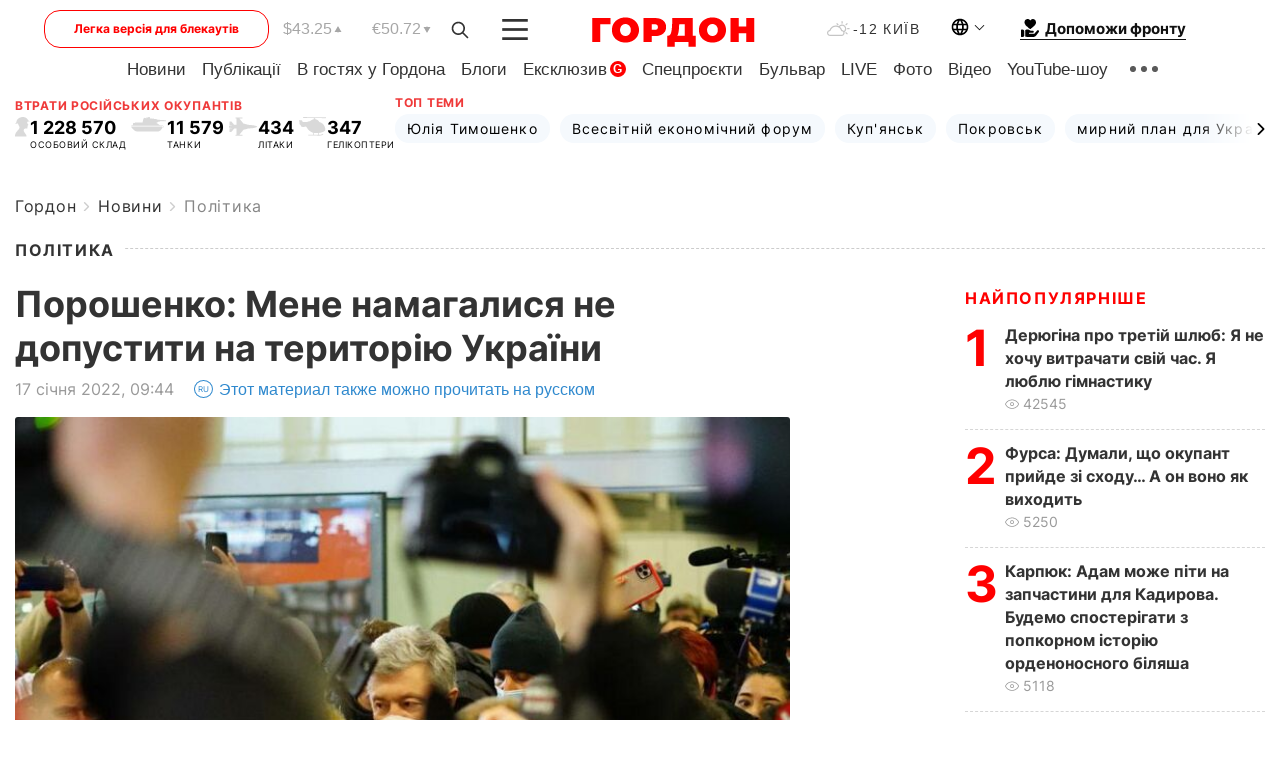

--- FILE ---
content_type: text/html; charset=UTF-8
request_url: https://gordonua.com/ukr/news/politics/poroshenko-mene-namagalisja-ne-dopustiti-na-teritoriju-ukrajini-1591069.html
body_size: 27353
content:
<!DOCTYPE html><html lang="uk"><head>
    <meta charset="UTF-8">
    <meta http-equiv="X-UA-Compatible" content="IE=edge">
    <meta name="viewport" content="width=device-width, initial-scale=1">

    <meta name="msvalidate.01" content="DF6B4591C603DAD4E73878CB6B106CCE" />
    
            <meta name="robots" content="max-image-preview:large">
    
    

    

        <title>Порошенко: Мене намагалися не допустити на територію України</title>    <meta name="description" content="П'ятий президент України, нардеп і лідер партії  Європейська солідарність  Петро Порошенко пройшов паспортний..." class="js-meta" />    
    
    
    
    
    
     <!-- alter article -->
	                            <link rel="alternate" href="https://gordonua.com/news/politics/poroshenko-menja-pytalis-ne-dopustit-na-territoriju-ukrainy-1591069.html" hreflang="ru">
                                        <link rel="alternate" href="https://gordonua.com/ukr/news/politics/poroshenko-mene-namagalisja-ne-dopustiti-na-teritoriju-ukrajini-1591069.html" hreflang="uk">
                        <link rel="alternate" href="https://gordonua.com/ukr/news/politics/poroshenko-mene-namagalisja-ne-dopustiti-na-teritoriju-ukrajini-1591069.html" hreflang="x-default">
                        <link rel="canonical" href="https://gordonua.com/ukr/news/politics/poroshenko-mene-namagalisja-ne-dopustiti-na-teritoriju-ukrajini-1591069.html">        
                                                         <link rel="amphtml" href="https://gordonua.com/amp/ukr/news/politics/poroshenko-mene-namagalisja-ne-dopustiti-na-teritoriju-ukrajini-1591069.html">
        
                                                            
                                                                                            
                <script async src="https://www.googletagmanager.com/gtag/js?id=G-LLKXF6867N"></script>
        <script>
            window.dataLayer = window.dataLayer || [];
            function gtag(){dataLayer.push(arguments);}
            gtag('js', new Date());

            gtag('config', 'G-LLKXF6867N');
        </script>
    
    <script type="text/javascript">
        var gtmContainerId = 'GTM-PFHTMJ';
        function gordonGTM() {
            // Код Google Tag Manager
            (function(w,d,s,l,i){w[l]=w[l]||[];w[l].push({'gtm.start':
            new Date().getTime(),event:'gtm.js'});var f=d.getElementsByTagName(s)[0],
            j=d.createElement(s),dl=l!='dataLayer'?'&l='+l:'';j.async=true;j.src=
            'https://www.googletagmanager.com/gtm.js?id='+i+dl;f.parentNode.insertBefore(j,f);
            })(window,document,'script','dataLayer', gtmContainerId);
        }
        window.addEventListener('DOMContentLoaded', function() {
            if (window.innerWidth <= 520) {
                setTimeout(gordonGTM, 4000);
            } else {
                gordonGTM();
            }
        });
    </script>

            <script type="text/javascript">
            function loadDelayedScripts() {
                var gptScript = document.createElement('script');
                gptScript.src = 'https://securepubads.g.doubleclick.net/tag/js/gpt.js';
                gptScript.async = true;
                document.head.appendChild(gptScript);

                var ymScript = document.createElement('script');
                ymScript.src = 'https://cdn.membrana.media/gdn/ym.js';
                ymScript.async = true;
                document.head.appendChild(ymScript);

                window.yieldMasterCmd = window.yieldMasterCmd || [];
                window.yieldMasterCmd.push(function() {
                    window.yieldMaster.init({
                        pageVersionAutodetect: true
                    });
                });
            }

            window.addEventListener('DOMContentLoaded', function() {
                setTimeout(loadDelayedScripts, 2000);
                                    gtag('event', 'membrana_ym_init');
                            });
        </script>

        <style>
            .nts-ad {display: flex; flex-direction: column; align-items: center; justify-content: center}
            .nts-ad-h300 {min-height: 300px}
        </style>
        
        
                
    <meta property='og:title' content="Порошенко: Мене намагалися не допустити на територію України"/>
    <meta name='twitter:title' content="Порошенко: Мене намагалися не допустити на територію України">
            <meta property='og:description' content="П&#039;ятий президент України, нардеп і лідер партії Європейська солідарність Петро Порошенко пройшов паспортний..."/>
        <meta name='twitter:description' content="П&#039;ятий президент України, нардеп і лідер партії Європейська солідарність Петро Порошенко пройшов паспортний...">
        <meta property="og:image:width" content="1300"> 
    <meta property="og:image:height" content="974">

<meta property='og:type' content='article'/>
<meta property='og:url' content='https://gordonua.com/ukr/news/politics/poroshenko-mene-namagalisja-ne-dopustiti-na-teritoriju-ukrajini-1591069.html'/>
<meta property='og:image' content='https://gordonua.com/img/article/15910/69_big-v1642405664.jpg'/><meta property='og:site_name' content='Гордон | Gordon'/>

<meta name='twitter:card' content='summary_large_image'>
<meta name='twitter:site' content='@Gordonuacom'>
<meta name='twitter:creator' content='@Gordonuacom'>
    <meta name='twitter:image' content='https://gordonua.com/img/article/15910/69_big-v1642405664.jpg'>
         
                        
                
                                                                                                                                                                                    

    

        
    
    <script type="application/ld+json">
    {
        "@context" : "https://schema.org",
        "@type" : "NewsArticle",
                "sameAs" : [ 
                            "https://gordonua.com/ukr/news/politics/poroshenko-mene-namagalisja-ne-dopustiti-na-teritoriju-ukrajini-1591069.html"                    ],
                "mainEntityOfPage" : {
            "@type" : "WebPage",
            "@id" : "https://gordonua.com/ukr/news/politics/poroshenko-mene-namagalisja-ne-dopustiti-na-teritoriju-ukrajini-1591069.html",
            "name" : "Порошенко: Мене намагалися не допустити на територію України"
        },
        "headline": "Порошенко: Мене намагалися не допустити на територію України",
                    "image": {
                "@type": "ImageObject",
                "url": "https://gordonua.com/img/article/15910/69_big-v1642405664.jpg",
                "height": 974,
                "width": 1300
            },
                "dateCreated" : "2022-01-17T09:44:48+02:00",
        "datePublished": "2022-01-17T09:44:48+02:00",
        "dateModified": "2022-01-17T21:50:38+02:00",

                    "author": {
                "@type": "Organization",
                "name": "ГОРДОН",
                "url": "https://gordonua.com",
                "sameAs": [
                                            "https://www.youtube.com/vgostyahugordona",
                                            "https://www.facebook.com/gordonuacom",
                                            "https://twitter.com/Gordonuacom",
                                            "https://flipboard.com/@GORDONUA",
                                            "https://gordonua.com/ukr/xml/rss.xml",
                                            "https://t.me/gordonuacom",
                                            "https://t.me/dmytrogordon_official",
                                            "https://invite.viber.com/?g2=AQABYNa0%2Brz9Pkzt0NnTdm5DcUzQHlf7QrDvmsZ1C9h5ZjM%2FKIIfxji%2BDRkQ6fy9&lang=ru",
                                        "https://uk.wikipedia.org/wiki/%D0%93%D0%BE%D1%80%D0%B4%D0%BE%D0%BD_(%D1%96%D0%BD%D1%82%D0%B5%D1%80%D0%BD%D0%B5%D1%82-%D0%B2%D0%B8%D0%B4%D0%B0%D0%BD%D0%BD%D1%8F)"
                ],
                "logo": {
                    "@type": "ImageObject",
                    "url": "https://gordonua.com/user/img/gordon-logo.svg",
                    "width": "228",
                    "height": "42"
                },
                "contactPoint" : {
                    "@type" : "ContactPoint",
                    "email" : "editor@gordonua.com",
                    "contactType" : "custumer support",
                    "areaServed" : "UA",
                    "availableLanguage" : ["uk-UA", "ru-UA"]
                }
            },
                "publisher": {
            "@type": "Organization",
            "name": "ГОРДОН",
            "url": "https://gordonua.com",
            "sameAs": [
                                    "https://www.youtube.com/vgostyahugordona",
                                    "https://www.facebook.com/gordonuacom",
                                    "https://twitter.com/Gordonuacom",
                                    "https://flipboard.com/@GORDONUA",
                                    "https://gordonua.com/ukr/xml/rss.xml",
                                    "https://t.me/gordonuacom",
                                    "https://t.me/dmytrogordon_official",
                                    "https://invite.viber.com/?g2=AQABYNa0%2Brz9Pkzt0NnTdm5DcUzQHlf7QrDvmsZ1C9h5ZjM%2FKIIfxji%2BDRkQ6fy9&lang=ru",
                                "https://uk.wikipedia.org/wiki/%D0%93%D0%BE%D1%80%D0%B4%D0%BE%D0%BD_(%D1%96%D0%BD%D1%82%D0%B5%D1%80%D0%BD%D0%B5%D1%82-%D0%B2%D0%B8%D0%B4%D0%B0%D0%BD%D0%BD%D1%8F)"
            ],
            "logo": {
                "@type": "ImageObject",
                "url": "https://gordonua.com/user/img/gordon-logo.svg",
                "width": "228",
                "height": "42"
            },
            "contactPoint" : {
                "@type" : "ContactPoint",
                "email" : "editor@gordonua.com",
                "contactType" : "custumer support",
                "areaServed" : "UA",
                "availableLanguage" : ["uk-UA", "ru-UA"]
            }
        },
                    "description": "П'ятий президент України, нардеп і лідер партії  Європейська солідарність  Петро Порошенко пройшов паспортний...",
                            "keywords" : "Петро Порошенко, літак, аеропорт, паспорт, прикордонники, журналісти, Державне бюро розслідувань",
                            "articleSection": "Політика",
            
            "articleBody":"П'ятий президент України, нардеп і лідер партії  Європейська солідарність  Петро Порошенко пройшов паспортний... &quot;Щойно протягом 15 хвилин незаконно правоохоронці, частина яких була переодягнута у форму прикордонників, частина – у чорній формі, намагалися не допустити мене на територію України&quot;, – сказав Порошенко. За словами політика, у нього забрали паспорт, пояснивши, що необхідно встановити його особу. &quot;Більше 15 хвилин перевіряли мій звичайний загальноукраїнський біометричний паспорт, розробляючи сценарій недопуску мене на територію України&quot;, – заявив лідер опозиційної партії. У Порошенка під час проходження митного контролю забрали український паспорт pic.twitter.com/MPvPHOSON9 — Українська правда * (@ukrpravda_news) January 17, 2022 Він упевнений, що влада віддала вказівки силовикам, щоб тиснути на опозицію. &quot;Я хочу наголосити, що ситуацію нам вдалося вирішити виключно завдяки тому, що у складі пасажирів рейсу, яким ми повернулися з Варшави, була величезна кількість журналістів&quot;, – сказав Порошенко. Він подякував головній редакторці &quot;Української правди&quot; Севгіль Мусаєвій, шеф-редакторці LB.ua Соні Кошкіній, журналістам Reuters, France-Press, BBC.",
                                  
        "inLanguage" : "uk",
        "alternativeHeadline" : "Порошенко: Мене намагалися не допустити на територію України",
        "copyrightYear" : "2022",
        "wordCount" : "259",
        "speakable" : {
            "@type" : "SpeakableSpecification",
            "cssSelector" : ["h1"]
        }
    }
    </script>



    
            
    <script type="application/ld+json">
    {
        "@context": "http://schema.org",
        "@type": "BreadcrumbList",
        "itemListElement": [
                                            {
                "@type": "ListItem",
                "position": 1,
                "item": {
                                            "@id": "/ukr/news.html",  // cp0
                                        "name": "Новини"
                }
            }
            ,                                            {
                "@type": "ListItem",
                "position": 1,
                "item": {
                                            "@id": "/ukr/news/politics.html",  // cp0
                                        "name": "Політика"
                }
            }
                            ]
    }
    </script>
    

<script type="application/ld+json">
{
    "@context": "http://schema.org",
    "@type": "WebSite",
    "url": "https://gordonua.com",
    "potentialAction": {
        "@type": "SearchAction",
        "target": "/ukr/search/query={search_term_string}",
        "query-input": "required name=search_term_string"
    }
}
</script>                                                        
<link rel="preconnect" href="https://connect.facebook.net">
<link rel="preconnect" href="https://cdn.gravitec.net">
    <link rel="preload" href='/user/css/fonts_connect_new3.css' as="style"/>
        <link rel="preload" href='/user/css/main.min-v37.css' as="style"/>
    <link rel="preload" href='/user/css/fix.min-v27.css' as="style"/>
        <link rel="icon" type="image/png" href="/user/img/favicon-new.png" sizes="16x16">
    <link rel="icon" type="image/png" href="/user/img/favicon-new32.png" sizes="32x32">
    <link rel="apple-touch-icon" type="image/png" href="/user/img/favicon-newiOS.png" sizes="180x180">
    
    <link rel="stylesheet" href="/user/css/fonts_connect_new3.css">
        <link rel="stylesheet" href="/user/css/main.min-v37.css">
    <link rel="stylesheet" href="/user/css/fix.min-v27.css">
    <style>
        div[data-place='43'],
        div[data-place='70'], 
        div[data-place='71'], 
        div[data-place='72'],
        div[data-place='56'], 
        div[data-place='57'], 
        div[data-place='58'],
        div[data-place='36'],
        div[data-place='37'],
        div[data-place='38'],
        div[data-place='160'],
        div[data-place='161'],
        div[data-place='51'],
        div[data-place='52'],
        div[data-place='53'],
        div[data-place='88'],
        div[data-place='89'],
        div[data-place='82'],
        div[data-place='44'],
        div[data-place='99'],
        div[data-place='100'],
        div[data-place='102'],
        div[data-place='103'],
        div[data-place='104'],
        div[data-place='96'],
        div[data-place='98'],
        div[data-place='168'],
        div[data-place='169']
        {
            margin: 30px 0;
        }
        div[data-place='70'],
        div[data-place='43'],
        div[data-place='56'],
        div[data-place='51'],
        div[data-place='37'],
        div[data-place='36']{
            position: relative;
            z-index: 1;
        }
        div[data-place='108'], div[data-place='109']{
            margin: 30px auto;
        }
        blockquote.twitter-tweet{
            padding: inherit;
            font-size: inherit;
            line-height: inherit;
            text-align: inherit;
            color: inherit;
            font-family: inherit;
            border-top: inherit;
            position: inherit;
            margin-top: inherit;
        }
        blockquote.twitter-tweet a{
            color: #2f89ce;
            font-family: inherit;
        }
        blockquote.twitter-tweet a:hover{
            color: #ff5353!important;
        }
        .main-slider ~ .content__flex-main .content__base{
            order: 2!important;
        }
        .top-slider__box .swiper-slide{
            margin-right: 15px;
        }
         @media screen and (max-width: 567px){
            .theme-box.tegs-rubric .theme-box-slider1 .swiper-slide{
            margin-right: 10px;
        }
        }
        .bulvar .theme-box .news-tegs__link{
            font-family: Inter-Regular, sans-serif;
        }
    </style>
    <script>
        var root_domain = 'gordonua.com';
        var loadsrcscache = [];
        load_srcs = function(sources, callback) {
            loadsrcscache.push([sources, callback]);
        }
    </script>

    </head><body ><div class="sbody"><style>.boulevard-block .main-slider .views {display: block;}.popular-list .popular-list__item .views {display: block!important;}[data-action="banners"] .banner.has-iframe::before,[data-action="banners"] .banner.has-img::before,[data-action="banners"] .banner .adsbygoogle:before {content: "Реклама";display: block;font-size: 14px;color: #9a9a9a;}[data-action="banners"] .banner a::before{font-family: 'Inter-Regular';}[data-action="banners"] .banner .adsbygoogle:before{position: absolute;top: -30px;}[data-action="banners"] .banner .adsbygoogle{margin-top: 20px;position: relative;}[data-action="banners"] .banner.has-iframe .adsbygoogle:before{display: none;}[data-action="banners"] .banner.has-iframe .adsbygoogle{margin-top: 0;}.MIXADVERT_NET a::before{display: none!important;}.MIXADVERT_NET > div::before{position: absolute;top: -30px;}@media (min-width: 567px) {.news-slider-box .content-tile.big .content-tile__img img{height: auto;}}.news-slider-box .content-tile.big .content-tile__img {max-height: 200px;}@media (max-width: 567px){.news-slider-box .content-tile.big .content-tile__img {max-height: 166px;}}.content-title .content-title__link h1,main.content__base .content-title h1.content-title__link{font-size: inherit !important;line-height: inherit !important;color: inherit !important;margin-bottom: inherit !important;font-family: inherit !important;display: inline !important;letter-spacing: inherit!important;text-transform: inherit!important;}main.content__base .content-title h1.content-title__link{color: red!important;font-size: 18px!important;line-height: 24px!important;letter-spacing: .08em!important;text-transform: uppercase!important;font-family: Inter-Bold, sans-serif !important;}.all-materials-title h1 {display: block;width: fit-content;text-transform: uppercase;font-family: Inter-SemiBold;font-size: 16px;letter-spacing: .08em;color: #202020;background: #fff;padding-right: 10px;margin-bottom: 0;line-height: 30px;white-space: nowrap;}.all-materials-title.top-theme-title.top-theme-page-title h1 {text-transform: inherit;}@media (max-width: 640px) {.materil-author h1 {font-size: 16px;}}</style><script>
                   function checkBanners() {  
                        document.querySelectorAll('.banner:not(.has-iframe)').forEach(banner => {
                            if (banner.querySelector('iframe')) {
                                banner.classList.add('has-iframe');
                            } 
                            if (banner.querySelector('img')) {
                                banner.classList.add('has-iframe');
                            }
                            
                            const div = banner.querySelector('div[id]');
                            if (div && (div.innerHTML.trim() !== '' || div.nextElementSibling && div.nextElementSibling.tagName === 'SCRIPT')) {
                                banner.classList.add('has-iframe');
                            }
                        });  
                    }
                setTimeout(checkBanners, 4000);
                let scrollCount = 0;
                function onScroll() {
                    checkBanners();
                    scrollCount++;
                        if (scrollCount >= 5) {
                            window.removeEventListener('scroll', onScroll);
                        }
                    }
                window.addEventListener('scroll', checkBanners);
            </script><script>
                function getCookie(name) {
                    var nameEQ = name + "=";
                    var ca = document.cookie.split(';');
                    for(var i=0;i < ca.length;i++) {
                        var c = ca[i];
                        while (c.charAt(0)==' ') c = c.substring(1,c.length);
                        if (c.indexOf(nameEQ) == 0) return c.substring(nameEQ.length,c.length);
                    }
                    return null;
                }
                function set_cookie(name,value,days, link) {
                    var expires = "";
                    if (days) {
                        var date = new Date();
                        date.setTime(date.getTime() + (days*24*60*60*1000));
                        expires = "; expires=" + date.toUTCString();
                    }
                    document.cookie = name + "=" + (value || "")  + expires + "; path=/";
                    document.location.href = link;
                }

                var pull_optimization_check = {};
            </script><!-- Google Tag Manager (noscript) -->
<noscript><iframe src="https://www.googletagmanager.com/ns.html?id=GTM-PFHTMJ"
height="0" width="0" style="display:none;visibility:hidden"></iframe></noscript>
<!-- End Google Tag Manager (noscript) --> <style>
    .header__top{
        position: relative;
    }
    .light-version-btn:hover {
        opacity: 0.8;
    }
    .light-version-btn{
        font-size: 12px;
        line-height: 20px;
        display: flex;
        justify-content: center;
        align-items: center;
        height: 38px;
        width: 100%;
        max-width: 225px;
        /* position: absolute; */
        top: 5px;
        left: 5.5%;
        color: #FF0000;
        border: 1px solid #FF0000;
        border-radius: 16px;
        margin-right: 14px;
    }
    @media (max-width: 1270px){
        .light-version-btn{
            left: 46px;
        }
    }
    @media (max-width: 1210px){
        .light-version-btn {
            max-width: 195px;
        }
    }
    @media (max-width: 1150px){
        .light-version-btn {
            display: none;
        }
    }
    @media (max-width: 567px){
        .header__top,  .country-switcher{
            background: white;
        }
    }
    @media (max-width: 1150px){
        .light-version-btn {
            display: none;
            right: 0;
            left: auto;
            background: white;
            position: fixed;
            bottom: 0;
            top: auto;
            max-width: 100%;
            border: none;
            height: 91px;
            font-size: 16px;
            background: #F7F7F8;
            border-radius: 0;
        }
    }

    

    .foundation {
        display: none;
        border-bottom: 1px solid;
        line-height: 19px;
        text-decoration: none;
    }
    .foundation img {
        padding-bottom: 2px;
    }
    .foundation span.foundation-text {
        font-family: Inter-Bold, sans-serif;
        font-size: 15px;
        padding-left: 5px;
    }
    .foundation:hover span.foundation-text {
        color: red;
    }

    @media (min-width: 749px){
        .foundation {
            display: inline-flex;
        }
    }
</style>

<header class="header">
    <div class="container">
        <div class="header__top">
            <a class="light-version-btn" href="https://fast.gordonua.com/ukr/">
                Легка версія для блекаутів
            </a>
            <div class="course">
                <span class="course__item dollar">$43.25</span>
                <span class="course__item euro">€50.72</span>
            </div>
            <button id="search-btn" class="search-btn">
                <img width="18" height="18" src="/user/img/Shape.svg" alt="search btn">
            </button>
            <a class="menu-mob" id="butt1" >
                <img width="26" height="21" class="closed" src="/user/img/gumburger.svg" alt="menu closed">
                <div class="open">
                    <img src="/user/img/close_.svg" alt="menu open">
                </div>
            </a>

            <div class="logo">
                <a href="https://gordonua.com/ukr/">
                    <img width="165" height="30" src="/user/img/gordon-logo.svg" alt="Головна">
                </a>
            </div>

            <div class="temperature">
                <img width="23" height="16" src="/user/img/temp.svg" alt="weather">
                -12 Київ
            </div>

            <div class="languages">
            <div class="languages-select"><img width="20" height="20" src="/user/img/planet.svg" alt="languages"></div>
            <div class="languages-change">
                                                                                                                                                                                                                                                        <div><a href="https://gordonua.com/news/politics/poroshenko-menja-pytalis-ne-dopustit-na-territoriju-ukrainy-1591069.html" data-langid="2" data-absnum="1" onclick="set_cookie('lang', 1, 30, 'https://gordonua.com/news/politics/poroshenko-menja-pytalis-ne-dopustit-na-territoriju-ukrainy-1591069.html')" style="font-size:16px;font-weight:400">RU</a></div>
                        <div><a href="https://english.gordonua.com" onclick="document.location.href='https://english.gordonua.com'" style="font-size:16px;font-weight:400">EN</a></div>
                                                                                                                </div>
            </div>

            <a href="/ukr/drone.html" class="foundation">
                <img width="20" height="20" src="/user/img/foundation-help.svg" alt="languages">
                <span class="foundation-text">Допоможи фронту</span>
            </a>
        </div>

                                                                                                                                                                                                                                                                                                                                                                                
                                                                                                                                                                                                                                                                                
                                                                                                                                                                                                                                                                                                                                                                                                                
                                                                                                                                                                                        
        <div class="header-menu">
            <button id="search-btn-mob" class="search-btn search-btn-mob"><img width="18" height="18" src="/user/img/Shape.svg" alt="search">Пошук</button>
            <div class="header-menu__item">
                <div class="header-menu__title-box"><span class="header-menu__title">Головна</span></div>
                <nav>
                    <ul>
                                                    <li><a  href="/ukr/news.html">Новини</a></li>
                                                    <li><a  href="/ukr/publications.html">Публікації</a></li>
                                                    <li><a  href="/ukr/interview.html">В гостях у Гордона</a></li>
                                                    <li><a  href="/ukr/blogs.html">Блоги</a></li>
                                                    <li><a  href="/ukr/exclusive.html">Ексклюзив</a><span class="g-bl">G</span></li>
                                                    <li><a  href="/ukr/specprojects.html">Спецпроєкти</a></li>
                                                    <li><a  href="/ukr/bulvar.html">Бульвар</a></li>
                                                    <li><a  href="/ukr/live.html">LIVE</a></li>
                                                    <li><a  href="/ukr/photo.html">Фото</a></li>
                                                    <li><a  href="/ukr/video.html">Відео</a></li>
                                                    <li><a  href="/ukr/talkshow.html">YouTube-шоу</a></li>
                                            </ul>
                </nav>
                <div class="header-menu__item">
                    <div class="header-menu__title-box"><span class="header-menu__title">Соцмережі</span></div>
                    <nav>
                        <ul>
                                                                                            <li><a class="bold youtube-h" href="https://www.youtube.com/vgostyahugordona">YouTube</a></li>
                                                                                            <li><a class="bold facebook-h" href="https://www.facebook.com/gordonuacom">Facebook</a></li>
                                                                                            <li><a class="bold twitter-h" href="https://twitter.com/Gordonuacom">Twitter</a></li>
                                                                                            <li><a class="bold flipboard-h" href="https://flipboard.com/@GORDONUA">Flipboard</a></li>
                                                                                            <li><a class="bold rss-h" href="https://gordonua.com/ukr/xml/rss.xml">RSS</a></li>
                                                                                            <li><a class="bold telegram-h" href="https://t.me/gordonuacom">Telegram <br> Gordonua.com</a></li>
                                                                                            <li><a class="bold telegram-h2" href="https://t.me/dmytrogordon_official">Telegram <br> Дмитро Гордон</a></li>
                                                                                            <li><a class="bold viber-h" href="https://invite.viber.com/?g2=AQABYNa0%2Brz9Pkzt0NnTdm5DcUzQHlf7QrDvmsZ1C9h5ZjM%2FKIIfxji%2BDRkQ6fy9&lang=ru">Viber</a></li>
                                                    </ul>
                    </nav>
                </div>
            </div>
            <div class="header-menu__item">
                <div class="header-menu__title-box"><span class="header-menu__title">Категорії новин</span></div>
                <nav>
                    <ul>
                                                    <li><a href="/ukr/news.html">Всі новини</a></li>
                                                    <li><a href="/ukr/news/military-actions.html">Воєнні дії</a></li>
                                                    <li><a href="/ukr/news/worldnews.html">Світ</a></li>
                                                    <li><a href="/ukr/news/politics.html">Політика</a></li>
                                                    <li><a href="/ukr/news/money.html">Гроші</a></li>
                                                    <li><a href="/ukr/news/sport.html">Спорт</a></li>
                                                    <li><a href="/ukr/news/localnews.html">Надзвичайні події</a></li>
                                                    <li><a href="/ukr/news/culture.html">Культура</a></li>
                                                    <li><a href="/ukr/news/science.html">Техно</a></li>
                                                    <li><a href="/ukr/news/health.html">Спосіб життя</a></li>
                                                    <li><a href="/ukr/interesting.html">Цікаве</a></li>
                                                    <li><a href="/ukr/news/society.html">Cуспільство</a></li>
                                            </ul>
                </nav>
                <div class="header-menu__item mobile-hide">
                    <div class="header-menu__title-box"><span class="header-menu__title">Контакти</span></div>
                    <nav class="contacts-box">
                        <ul>
                            <li><a class="contacts-h" href="tel:+380442071301">+380 (44) 207-13-01,</a></li>
                            <li><a class="contacts-h" href="tel:+380442071302">+380 (44) 207-13-02</a></li>
                        </ul>
                    </nav>
                    <nav class="email-box">
                        <ul>
                            <li><a class="email-h" href="/cdn-cgi/l/email-protection#a8cdccc1dcc7dae8cfc7daccc7c6ddc986cbc7c5"><span class="__cf_email__" data-cfemail="187d7c716c776a587f776a7c77766d79367b7775">[email&#160;protected]</span></a></li>
                        </ul>
                    </nav>
                   
                    <div class="hide-desctop">
                        <div class="header-menu__title-box"><span class="header-menu__title">Інформація</span></div>
                        <nav>
                            <ul>
                                                                    <li><a href="/ukr/about/job.html">Вакансії</a></li>
                                                                    <li><a href="/ukr/about.html">Редакція</a></li>
                                                                    <li><a href="/ukr/about/advertisement.html">Реклама на сайті</a></li>
                                                                    <li><a href="/ukr/legal_info.html">Правова інформація</a></li>
                                                                    <li><a href="/ukr/about/how-to-read.html">Як нас читати на тимчасово окупованих територіях</a></li>
                                                            </ul>
                        </nav>
                        <span class="header-menu__title">Застосунки</span>
                        <nav>
                            <ul class="app-box">
                                <li><a href="https://play.google.com/store/apps/details?id=com.gordon"><img src="/user/img/app1.png" alt="android app"></a></li>
                                <li><a href="https://itunes.apple.com/app/id1282904011"><img src="/user/img/app2.png" alt="ios app"></a></li>
                            </ul>
                        </nav>
                    </div>
                </div>
            </div>
            <div class="header-menu__item">
                <div class="header-menu__title-box"><span class="header-menu__title">Місто</span></div>
                <nav>
                    <ul>
                                                    <li><a  href="/ukr/news/kiev.html">Київ</a></li>
                                                    <li><a  href="/ukr/tags/harkov.html">Харків</a></li>
                                                    <li><a  href="/ukr/tags/lvov.html">Львів</a></li>
                                                    <li><a  href="/ukr/tags/dnepr.html">Дніпро</a></li>
                                                    <li><a  href="/ukr/tags/odessa-1.html">Одеса</a></li>
                                                    <li><a  href="/ukr/tags/mariupol-1.html">Маріуполь</a></li>
                                                    <li><a  href="/ukr/tags/donetsk-1.html">Донецьк</a></li>
                                                    <li><a  href="/ukr/tags/lugansk.html">Луганськ</a></li>
                                            </ul>
                </nav>
            </div>
            <div class="header-menu__item mobile-hide">
                <div class="header-menu__title-box"><span class="header-menu__title">Соцмережі</span></div>
                <nav>
                    <ul>
                                                                                <li><a class="bold youtube-h" href="https://www.youtube.com/vgostyahugordona">YouTube</a></li>
                                                                                <li><a class="bold facebook-h" href="https://www.facebook.com/gordonuacom">Facebook</a></li>
                                                                                <li><a class="bold twitter-h" href="https://twitter.com/Gordonuacom">Twitter</a></li>
                                                                                <li><a class="bold flipboard-h" href="https://flipboard.com/@GORDONUA">Flipboard</a></li>
                                                                                <li><a class="bold rss-h" href="https://gordonua.com/ukr/xml/rss.xml">RSS</a></li>
                                                                                <li><a class="bold telegram-h" href="https://t.me/gordonuacom">Telegram <br> Gordonua.com</a></li>
                                                                                <li><a class="bold telegram-h2" href="https://t.me/dmytrogordon_official">Telegram <br> Дмитро Гордон</a></li>
                                                                                <li><a class="bold viber-h" href="https://invite.viber.com/?g2=AQABYNa0%2Brz9Pkzt0NnTdm5DcUzQHlf7QrDvmsZ1C9h5ZjM%2FKIIfxji%2BDRkQ6fy9&lang=ru">Viber</a></li>
                                            </ul>
                </nav>
            </div>
            <div class="header-menu__item mobile-hide">
                <div class="hide-desctop">
                    <div class="header-menu__title-box"><span class="header-menu__title">Інформація</span></div>
                    <nav>
                        <ul>
                                                            <li><a href="/ukr/about/job.html">Вакансії</a></li>
                                                            <li><a href="/ukr/about.html">Редакція</a></li>
                                                            <li><a href="/ukr/about/advertisement.html">Реклама на сайті</a></li>
                                                            <li><a href="/ukr/legal_info.html">Правова інформація</a></li>
                                                            <li><a href="/ukr/about/how-to-read.html">Як нас читати на тимчасово окупованих територіях</a></li>
                                                    </ul>
                    </nav>
                </div>
                <div class="header-menu__title-box"><span class="header-menu__title">Контакти</span></div>
                <nav class="contacts-box">
                    <ul>
                        <li><a class="contacts-h" href="tel:+380442071301">+380 (44) 207-13-01,</a></li>
                        <li><a class="contacts-h" href="tel:+380442071302">+380 (44) 207-13-02</a></li>
                    </ul>
                </nav>

                <nav class="email-box" style="margin-bottom: 0">
                    <ul>
                        <li><a class="email-h" href="/cdn-cgi/l/email-protection#b2d7d6dbc6ddc0f2d5ddc0d6dddcc7d39cd1dddf"><span class="__cf_email__" data-cfemail="2643424f5249546641495442494853470845494b">[email&#160;protected]</span></a></li>
                    </ul>
                </nav>
                <div class="help-btn">
                    <span>Допоможи фронту</span>
                    <a class="help-btn__link" href="/ukr/drone.html">Допомогти</a>
                </div>
                <div class="hide-desctop">
                    <span class="header-menu__title">Застосунки</span>
                    <nav>
                        <ul class="app-box">
                            <li><a href="https://play.google.com/store/apps/details?id=com.gordon"><img src="/user/img/app1.png" alt="app google pic"></a></li>
                            <li><a href="https://itunes.apple.com/app/id1282904011"><img src="/user/img/app2.png" alt="app apple pic"></a></li>
                        </ul>
                    </nav>
                </div>
            </div>

            <div class="header-menu__item hide-mobile">
                <div class="header-menu__title-box"><span class="header-menu__title">Інформація</span></div>
                <nav>
                    <ul>
                                                    <li><a href="/ukr/about/job.html">Вакансії</a></li>
                                                    <li><a href="/ukr/about.html">Редакція</a></li>
                                                    <li><a href="/ukr/about/advertisement.html">Реклама на сайті</a></li>
                                                    <li><a href="/ukr/legal_info.html">Правова інформація</a></li>
                                                    <li><a href="/ukr/about/how-to-read.html">Як нас читати на тимчасово окупованих територіях</a></li>
                                            </ul>
                </nav>
                <span class="header-menu__title">Застосунки</span>
                <nav>
                    <ul class="app-box">
                        <li><a href="https://play.google.com/store/apps/details?id=com.gordon"><img src="/user/img/app1.png" alt="app google p"></a></li>
                        <li><a href="https://itunes.apple.com/app/id1282904011"><img src="/user/img/app2.png" alt="app apple p"></a></li>
                    </ul>
                </nav>
            </div>

        </div>

        <div class="header_rubric">
            <nav>
                <ul>
                                            <li><a class="header_rubric__link" href="/ukr/news.html">Новини</a></li>
                                            <li><a class="header_rubric__link" href="/ukr/publications.html">Публікації</a></li>
                                            <li><a class="header_rubric__link" href="/ukr/interview.html">В гостях у Гордона</a></li>
                                            <li><a class="header_rubric__link" href="/ukr/blogs.html">Блоги</a></li>
                                            <li><a class="header_rubric__link" href="/ukr/exclusive.html">Ексклюзив</a><span class="g-bl">G</span></li>
                                            <li><a class="header_rubric__link" href="/ukr/specprojects.html">Спецпроєкти</a></li>
                                            <li><a class="header_rubric__link" href="/ukr/bulvar.html">Бульвар</a></li>
                                            <li><a class="header_rubric__link" href="/ukr/live.html">LIVE</a></li>
                                            <li><a class="header_rubric__link" href="/ukr/photo.html">Фото</a></li>
                                            <li><a class="header_rubric__link" href="/ukr/video.html">Відео</a></li>
                                            <li><a class="header_rubric__link" href="/ukr/talkshow.html">YouTube-шоу</a></li>
                                    </ul>
                <button class="menu-show"><img width="28" height="6" src="/user/img/group1.svg" alt="show menu"></button>
            </nav>
            <div class="menu-rubric">
                <nav>
                    <ul>
                                                    <li><a href="/ukr/news.html">Всі новини</a></li>
                                                    <li><a href="/ukr/news/military-actions.html">Воєнні дії</a></li>
                                                    <li><a href="/ukr/news/worldnews.html">Світ</a></li>
                                                    <li><a href="/ukr/news/politics.html">Політика</a></li>
                                                    <li><a href="/ukr/news/money.html">Гроші</a></li>
                                                    <li><a href="/ukr/news/sport.html">Спорт</a></li>
                                                    <li><a href="/ukr/news/localnews.html">Надзвичайні події</a></li>
                                                    <li><a href="/ukr/news/culture.html">Культура</a></li>
                                                    <li><a href="/ukr/news/science.html">Техно</a></li>
                                                    <li><a href="/ukr/news/health.html">Спосіб життя</a></li>
                                                    <li><a href="/ukr/interesting.html">Цікаве</a></li>
                                                    <li><a href="/ukr/news/society.html">Cуспільство</a></li>
                                            </ul>
                </nav>
            </div>
        </div>

        <div class="rubric-box">
            <div class="rubric-box-slider swiper-container">
                <div class="swiper-wrapper">
                                            <div class="swiper-slide">
                            <a class="rubric-box__item" href="/ukr/news.html"><span>Новини</span></a>
                        </div>
                                            <div class="swiper-slide">
                            <a class="rubric-box__item" href="/ukr/publications.html"><span>Публікації</span></a>
                        </div>
                                            <div class="swiper-slide">
                            <a class="rubric-box__item" href="/ukr/interview.html"><span>В гостях у Гордона</span></a>
                        </div>
                                            <div class="swiper-slide">
                            <a class="rubric-box__item" href="/ukr/blogs.html"><span>Блоги</span></a>
                        </div>
                                            <div class="swiper-slide">
                            <a class="rubric-box__item" href="/ukr/exclusive.html"><span>Ексклюзив</span></a>
                        </div>
                                            <div class="swiper-slide">
                            <a class="rubric-box__item" href="/ukr/specprojects.html"><span>Спецпроєкти</span></a>
                        </div>
                                            <div class="swiper-slide">
                            <a class="rubric-box__item" href="/ukr/bulvar.html"><span>Бульвар</span></a>
                        </div>
                                            <div class="swiper-slide">
                            <a class="rubric-box__item" href="/ukr/live.html"><span>LIVE</span></a>
                        </div>
                                            <div class="swiper-slide">
                            <a class="rubric-box__item" href="/ukr/photo.html"><span>Фото</span></a>
                        </div>
                                            <div class="swiper-slide">
                            <a class="rubric-box__item" href="/ukr/video.html"><span>Відео</span></a>
                        </div>
                                            <div class="swiper-slide">
                            <a class="rubric-box__item" href="/ukr/talkshow.html"><span>YouTube-шоу</span></a>
                        </div>
                                    </div>
                <span class="theme-arrow_"><img src="/user/img/arrow-right2.svg" alt="sl arr right"></span>
            </div>
            
            

                        
                                                                                                                                        
            <div class="top-wrapper flex2">
                <div class="top-wrapper-item">
                    <div class="losses-wrap flex2">
                        <div class="item-lw title flex2">
                            Втрати російських окупантів
                        </div>
                        <div class="item-lw">
                            <div class="losses flex2">
                                <div class="item-l-wrap flex2">
                                    <div class="item-l">
                                        <img width="15" height="20" class="r-p" src="/user/img/r-p.svg" alt="">
                                    </div>
                                    <div class="item-l flex2">
                                        <span> 1 228 570</span>
                                        <p>ОСОБОВИЙ СКЛАД</p>
                                    </div>
                                </div>
                                <div class="item-l-wrap flex2">
                                    <div class="item-l">
                                        <img width="36" height="15" class="r-t" src="/user/img/r-t.svg" alt="">
                                    </div>
                                    <div class="item-l">
                                        <span> 11 579</span>
                                        <p>
ТАНКИ</p>
                                    </div>
                                </div>
                                <div class="item-l-wrap flex2">
                                    <div class="item-l">
                                        <img width="29" height="19" class="r-pl" src="/user/img/r-pl.svg" alt="">
                                    </div>
                                    <div class="item-l">
                                        <span> 434</span>
                                        <p>ЛІТАКИ</p>
                                    </div>
                                </div>
                                <div class="item-l-wrap flex2">
                                    <div class="item-l">
                                        <img width="28" height="19" class="r-h" src="/user/img/r-h.svg" alt="">
                                    </div>
                                    <div class="item-l">
                                        <span> 347</span>
                                        <p>ГЕЛІКОПТЕРИ</p>
                                    </div>
                                </div>
                            </div>
                        </div>
                    </div>
                </div>

                
                <div class="top-wrapper-item">
                    <div class="losses-wrap losses-wrap-slider flex2">
                        <div class="item-lw title flex2">
                            Топ теми
                        </div>
                        <div class="item-lw">
                            <div class="theme-box">
                                <div class="theme-box-slider swiper-container">
                                    <div class="swiper-wrapper">
                                                                                    <div class="swiper-slide">
                                                <a class="theme-box__item " href="/ukr/tags/julija-timoshenko.html">
                                                    <span>Юлія Тимошенко</span>
                                                </a>
                                            </div>
                                                                                    <div class="swiper-slide">
                                                <a class="theme-box__item " href="/ukr/tags/vsemirnyj-ekonomicheskij-forum.html">
                                                    <span>Всесвітній економічний форум</span>
                                                </a>
                                            </div>
                                                                                    <div class="swiper-slide">
                                                <a class="theme-box__item " href="/ukr/tags/kupjansk.html">
                                                    <span>Куп'янськ</span>
                                                </a>
                                            </div>
                                                                                    <div class="swiper-slide">
                                                <a class="theme-box__item " href="/ukr/tags/pokrovsk.html">
                                                    <span>Покровськ</span>
                                                </a>
                                            </div>
                                                                                    <div class="swiper-slide">
                                                <a class="theme-box__item " href="/ukr/tags/mirnyj-plan-dlja-ukrainy.html">
                                                    <span>мирний план для України</span>
                                                </a>
                                            </div>
                                                                            </div>
                                </div>
                
                                <span class="swiper-button-prev theme-arrow theme-arrow-left swiper-button-white">
                                    <img width="8" height="12" src="/user/img/arrow-right2.svg" alt="sl left">
                                </span>
                                <span class="swiper-button-next theme-arrow swiper-button-white">
                                    <img width="8" height="12" src="/user/img/arrow-right2.svg" alt="sl right">
                                </span>
                            </div>
                        </div>
                    </div>
                </div>
            </div>
            
        </div>
    </div>
</header>

<script data-cfasync="false" src="/cdn-cgi/scripts/5c5dd728/cloudflare-static/email-decode.min.js"></script><script>
    load_srcs(['/user/js/swiper-bundle.min.js'], function() {
        var swiper = new Swiper(".theme-box-slider", {
            spaceBetween: 10,
            grabCursor: true,
            slidesPerView: 'auto',
            navigation: {
                nextEl: ".swiper-button-next",
                prevEl: ".swiper-button-prev"
            },
        });
        
        var swiper = new Swiper(".theme-box-slider1", {
            spaceBetween: 10,
            grabCursor: true,
            slidesPerView: 'auto',
            navigation: {
                nextEl: ".theme-arrow1"
            },
        });
        
        var swiper = new Swiper(".rubric-box-slider", {
            spaceBetween: 16,
            grabCursor: true,
            slidesPerView: 'auto',
            navigation: {
                nextEl: ".theme-arrow_"
            },
        });
    });
</script> <div class="container "> 

    <i data-absnum="1591069" data-operand="article" data-action="stat" data-lang="2" class="sunsite_actions" style="display:none;"></i>
<div class="content content__flex content-two 1">
    
<ul class="breadcrumb breadcrumb-news">
    
    
        
    <li>
        <a href="/ukr/">Гордон</a>
    </li>
    
                                    <li>
                            <a href="/ukr/news.html">Новини</a>
                    </li>
                                    <li>
                            <a href="/ukr/news/politics.html">Політика</a>
                    </li>
    </ul>
        <div class="content-title">
        <a class="content-title__link" href="/ukr/news/politics.html">
            Політика
        </a>
    </div>
    <style>
        @media (max-width: 415px){
            .content-link-ua, .content-link-ru{
                font-family: Inter-Regular, sans-serif;
            }
        }
        @media (max-width: 600px) {
            .video-fix-block iframe {
                height: 200px !important;
            }
        }
        @media screen and (max-width: 412px) {
            .news-picture{
                position: relative;
            }
           .news-picture img {
                position: absolute;
                top: 0;
                left: 0;
                width: 100%;
                height: 100%;
            }
            .news-picture.margin img {
                position: relative;
            }
            .news-picture picture {
                display: block;
                position: relative;
                width: 100%;
                padding-bottom: 66.67%;
                height: 0;
                display: block;
                margin-bottom: 6px;
            }
            article.fix .news-picture picture img{
                position: relative;
            }
            article.fix .news-picture picture{
                position: relative;
                padding-bottom: initial;
                height: auto;
            }
        }

.news-picture,
.news-picture-left,
.news-picture-right {
    margin: 15px 0;
}

.news-picture picture,
.news-picture-left picture,
.news-picture-right picture {
    display: block;
    max-width: 100%;
    height: auto;
}

.news-picture img,
.news-picture-left img,
.news-picture-right img {
    max-width: 100%;
    height: auto;
    display: block;
}

.news-picture-left > .ph-source.news-picture-describe, 
.news-picture-right > .ph-source.news-picture-describe {
    margin-bottom: 0
}

@media (max-width: 768px) {
    .news-picture-left, .news-picture-right {
        margin: auto;
    }
}

@media (min-width: 768px) {
    .news-picture-left {
        float: left;
        margin: 5px 15px 5px 0;
        max-width: 50%;
    }

    .news-picture-right {
        float: right;
        margin: 5px 0 15px 5px;
        max-width: 50%;
    }

    .news-picture-left::after,
    .news-picture-right::after {
        content: "";
        display: table;
        clear: both;
    }
}

@media (min-width: 1200px) {
    .news-picture-left,
    .news-picture-right {
        max-width: 40%;
    }
}
    </style>
    <div class="content__flex-main news new-desing-photo">
        <main class="content__base">
        
                                    

            <div class="container-inside">
                <h1 data-edit="1591069,2194" data-absnum="1591069">Порошенко: Мене намагалися не допустити на територію України

<span class="art-icons">
                                                                                                                    
        
            
        
        
        
        
        </span>
</h1>
                <div class="content__base-info">
                                            <div class="content-date">
                                                            17 сiчня 2022, 09:44
                                                    </div>
                    
                                        
                    
                                            <a class="content-link-ru" href="https://gordonua.com/news/politics/poroshenko-menja-pytalis-ne-dopustit-na-territoriju-ukrainy-1591069.html">Этот материал также можно прочитать на русском</a>
                                    </div>
            </div>

                                                                            
                    
                                                                                                                <div class="news-picture">
                                <picture>
                                                                                                            <source srcset="/img/article/15910/69_tnwide-v1642405647.jpg" media="(max-width: 412px)">
                                    <img width="330" height="185" class="art_main_image" src="/img/article/15910/69_main-v1642405647.jpg" alt="Порошенко: Мене намагалися не допустити на територію України">
                                </picture>
                                <span class="news-picture-describe">Порошенко дав брифінг в аеропорту<br>Фото: СУСПІЛЬНЕ НОВИНИ / Telegram</span>
                            </div>
                                                                        
            <div class="container-inside">
                                    <div class="ct-header">
                        <strong>П'ятий президент України, нардеп і лідер партії "Європейська солідарність" Петро Порошенко пройшов паспортний контроль після прильоту в Україну. На брифінгу в аеропорту "Київ" він заявив, що його намагалися не пропустити до країни, передає кореспондент <a href="https://gordonua.com/">"ГОРДОН"</a>.</strong>
                    </div>
                
                                <article class="fix">
                    <p >"Щойно протягом 15 хвилин незаконно правоохоронці, частина яких була переодягнута у форму прикордонників, частина – у чорній формі, намагалися не допустити мене на територію України", – сказав Порошенко.</p><div data-action="banners" data-load_after="1" data-place="99" data-page="2194" class="sunsite_actions"></div><div data-action="banners" data-load_after="1" data-place="36" data-page="2194" class="sunsite_actions"></div>
<p >За словами політика, у нього забрали паспорт, пояснивши, що необхідно встановити його особу.</p>
<p >"Більше 15 хвилин перевіряли мій звичайний загальноукраїнський біометричний паспорт, розробляючи сценарій недопуску мене на територію України", – заявив лідер опозиційної партії.</p>
<builded>  
  <div class="twitt"><div class="twitter-tweet iframe-twitter-placeholder">
   <p lang="uk" dir="ltr">У Порошенка під час проходження митного контролю забрали український паспорт <a width="210" height="342" target="_blank" href="https://t.co/MPvPHOSON9">pic.twitter.com/MPvPHOSON9</a></p>  
— Українська правда * (@ukrpravda_news) <a target="_blank" href="https://twitter.com/ukrpravda_news/status/1482980640039571457?ref_src=twsrc%5Etfw">January 17, 2022</a></div></div> 
   <p >
<script async="" src="https://platform.twitter.com/widgets.js" charset="utf-8" type="text/javascript"></script>
  </builded><script src="//www.instagram.com/embed.js" async></script>

<p >Він упевнений, що влада віддала вказівки силовикам, щоб тиснути на опозицію.</p>
<p >"Я хочу наголосити, що ситуацію нам вдалося вирішити виключно завдяки тому, що у складі пасажирів рейсу, яким ми повернулися з Варшави, була величезна кількість журналістів", – сказав Порошенко. Він подякував головній редакторці "Української правди" Севгіль Мусаєвій, шеф-редакторці LB.ua Соні Кошкіній, журналістам Reuters, France-Press, BBC.</p>
                </article>

                                                    
                
                
                                <div data-action="banners" data-place="37" data-load_after="1" data-page="2194" data-absnum="1591069" class="sunsite_actions"></div>

                <div data-action="banners" data-place="100" data-load_after="1" data-page="2194" data-absnum="1591069" class="sunsite_actions"></div>
                                    <div class="news-context context">
                        <div class="content-title">
                            <span class="content-title__link">
                                                                    Контекст
                                                            </span>
                        </div>
                        <p >20 грудня 2021 року Порошенка&nbsp;<a href="https://gordonua.com/ukr/news/politics/poroshenko-ogolosili-pidozru-u-derzhzradi-1587155.html">повідомили про підозру в держзраді та сприянні діяльності терористичних організацій</a> у справі про постачання вугілля з ОРДЛО у 2014&ndash;2015 року. Його адвокат говорив, що <a href="https://gordonua.com/ukr/news/politics/genprokuroru-dovelosja-piti-u-pozaplanovu-vidpustku-shchob-ne-pidpisuvati-pidozru-poroshenka-advokata-1587166.html">підозру "засунули в щілину хвіртки"</a>. За три дні до цього Порошенку намагалися вручити повістку про виклик до Державного бюро розслідувань у цій справі, але він <a href="https://gordonua.com/ukr/news/politics/derzhbjuro-rozsliduvan-sprobuvalo-vruchiti-poroshenku-povistku-vin-pojihav-video-1586853.html">сів в автомобіль і поїхав</a>, а пізніше того самого дня <a href="https://gordonua.com/ukr/news/politics/poroshenko-jakomu-derzhbjuro-rozsliduvan-ne-vdalosja-vruchiti-povistku-pro-viklik-vidletiv-z-ukrajini-1586872.html">вилетів з України</a>.</p>
<p >"Порошенко <a href="https://gordonua.com/ukr/news/politics/v-jevrosolidarnosti-zaperechujut-zv-jazok-poroshenko-z-medvedchukom-u-spravi-pro-nezakonne-postachannja-vugillja-z-ordlo-1575814.html">категорично відкидає обвинувачення</a> з боку влади і вважає їх класичним зразком сфабрикованих, політично мотивованих справ та чорного піару проти політичних опонентів",&nbsp;&ndash; заявили у партії "Європейська солідарність".</p>
<p >21 грудня Порошенко записав відеозвернення, у якому <a href="https://gordonua.com/ukr/news/politics/poroshenko-poobitsjav-ne-nadati-ofisu-prezidenta-podarunka-ta-povernutisja-v-ukrajinu-v-sichni-1587300.html">пообіцяв "не надати Офісу президента подарунка"</a>&nbsp;і повернутися до України у січні.</p>
<p >12 січня 2022 року Порошенко повідомив, що <a href="https://gordonua.com/ukr/news/politics/poroshenko-ne-radzhu-vladi-ljakati-mene-areshtom-prjamo-v-aeroportu-ja-povertajusja-17-sichnja-o-9-00-1590407.html">прилетить рейсовим літаком</a> із Варшави до Києва вранці 17 січня. Адвокат Ігор Головань заявив, що Печерський районний суд Києва <a href="https://gordonua.com/ukr/news/politics/sud-dozvoliv-zatrimannja-poroshenka-ndash-advokat-1590419.html">дозволив затримати Порошенка</a>, щоб доправити його на засідання суду. За інформацією екснардепа Ігоря Мосійчука, Державна прикордонна служба <a href="https://gordonua.com/ukr/news/politics/navproti-prizvishcha-stojit-poznachka-aresht-mosijchuk-rozpoviv-shcho-na-poroshenka-vzhe-chekajut-prikordonniki-1590395.html">готується до затримання Порошенка в аеропорту</a>.</p>
<p >Засідання Печерського райсуду Києва щодо обрання Порошенку запобіжного заходу <a href="https://gordonua.com/ukr/news/politics/prokurori-prosjat-areshtu-poroshenka-klopotannja-17-sichnja-rozgljane-pecherskij-sud-ndash-gbr-1590827.html">призначено на 11.00 17 січня</a>. Прокурори проситимуть суд заарештувати політика.</p>
                    </div>
                
                                                    <div class="news-tegs">
                                                    <a class="news-tegs__link" href="/ukr/tags/petr-poroshenko.html">Петро Порошенко</a>
                                                    <a class="news-tegs__link" href="/ukr/tags/samolet.html">літак</a>
                                                    <a class="news-tegs__link" href="/ukr/tags/aeroport.html">аеропорт</a>
                                                    <a class="news-tegs__link" href="/ukr/tags/pasport.html">паспорт</a>
                                                    <a class="news-tegs__link" href="/ukr/tags/pogranichniki.html">прикордонники</a>
                                                    <a class="news-tegs__link" href="/ukr/tags/zhurnalisty.html">журналісти</a>
                                                    <a class="news-tegs__link" href="/ukr/tags/gosudarstvennoe-bjuro-rassledo.html">Державне бюро розслідувань</a>
                                            </div>
                                
                <style>
    .how-read{
        background: #FFF7FB;
        color: black;
        font-size: 20px;
        font-weight: 700;
        line-height: 30px;
        font-family: inherit;
        padding: 15px;
        border-radius: 3px;
        display: flex;
        justify-content: space-between;
        align-items: center;
        margin-bottom: 30px;
        font-family: 'Inter-Bold', sans-serif;
    }
    .how-read__link{
        border-radius: 3px;
        background: #FF0000;
        color: white;
        font-size: 20px;
        line-height: 30px;
        font-weight: 700;
        padding: 5px 15px;
        margin-left: 20px;
    }
    .how-read__link:hover{
        opacity: 0.8;
    }
    @media (max-width: 650px) {
        .how-read, .how-read__link{
            font-size: 14px;
        }
        .how-read{
            padding: 10px;
        }
    }
</style>
<div class="how-read">
    Як читати "ГОРДОН" на тимчасово окупованих територіях        <a href="https://gordonua.com/ukr/about/how-to-read/" class="how-read__link">
         Читати             </a>
</div>
                                    
                    
                    
                                                            <div class="share-box">
                        <span class="share-box__title">Поділитися</span>
                        <div class="social-block likely">
                            <span class="facebook-h facebook" href="https://gordonua.comhttps://gordonua.com/ukr/news/politics/poroshenko-mene-namagalisja-ne-dopustiti-na-teritoriju-ukrajini-1591069.html"></span>
                            <span class="twitter-h twitter" href="https://gordonua.comhttps://gordonua.com/ukr/news/politics/poroshenko-mene-namagalisja-ne-dopustiti-na-teritoriju-ukrajini-1591069.html"></span>
                            <span class="telegram-h telegram" href="https://gordonua.comhttps://gordonua.com/ukr/news/politics/poroshenko-mene-namagalisja-ne-dopustiti-na-teritoriju-ukrajini-1591069.html"></span>
                            <span class="viber-h viber" href="https://gordonua.comhttps://gordonua.com/ukr/news/politics/poroshenko-mene-namagalisja-ne-dopustiti-na-teritoriju-ukrajini-1591069.html"></span>
                        </div>
                    </div>
                    
                    <div data-action="banners" data-place="38" data-load_after="1" data-page="2194" data-absnum="1591069" class="sunsite_actions"></div>
                            </div>

                            <div class="news-slider-box fixed-width ">
            <div class="content-title"><span class="content-title__link">Матеріали за темою</span></div>

            <!-- Add Arrows -->
            <div class="news-slider-arrows">
                <div class="news1-swiper-button-next1 swiper-button-next2 swiper-button-white"></div>
                <div class="news1-swiper-button-prev1 swiper-button-prev2 swiper-button-white"></div>
            </div>

            <div class="news-slider__box">
                <div class="news-slider flex-box swiper-container">
                    <div class="swiper-wrapper">
                                                                                                                                                    <div class="swiper-slide">
                                    <div class="content-tile big">
                                        <a href="https://gordonua.com/ukr/news/politics/litak-poroshenka-prizemlivsja-u-zhuljanah-jogo-zustrichajut-kilka-tisjach-ljudej-1591064.html" class="content-tile__img">
                                            <img width="220" height="165" class="lozad" data-src="/img/article/15910/64_tn-v1642403614.jpg" alt="Літак Порошенка приземлився у "Жулянах", його зустрічає кілька тисяч людей">
                                        </a>
                                        <div class="content-tile__text">
                                            <a class="content-tile__link" href="https://gordonua.com/ukr/news/politics/litak-poroshenka-prizemlivsja-u-zhuljanah-jogo-zustrichajut-kilka-tisjach-ljudej-1591064.html" data-edit="1591064,2194" data-absnum="1591064">
                                                Літак Порошенка приземлився у "Жулянах", його зустрічає кілька тисяч людей
                                                

<span class="art-icons">
                                                                                                                    
        
            
        
        
        
        
        </span>
                                            </a>
                                        </div>
                                        <span class="content-tile__date">17 сiчня 2022</span>
                                    </div>
                                </div>
                                                                                                                                                                                <div class="swiper-slide">
                                    <div class="content-tile big">
                                        <a href="https://gordonua.com/ukr/news/politics/ja-ne-je-koordinatorom-masovih-aktsij-mi-ne-pratsjujemo-i-ne-pratsjuvatimemo-na-destabilizatsiju-situatsiji-v-krajini-ndash-poroshenko-1591063.html" class="content-tile__img">
                                            <img width="220" height="165" class="lozad" data-src="/img/article/15910/63_tn-v1642403240.jpg" alt="Порошенко: Я не є координатором масових акцій. Ми не працюємо і не будемо працювати на дестабілізацію ситуації в країні">
                                        </a>
                                        <div class="content-tile__text">
                                            <a class="content-tile__link" href="https://gordonua.com/ukr/news/politics/ja-ne-je-koordinatorom-masovih-aktsij-mi-ne-pratsjujemo-i-ne-pratsjuvatimemo-na-destabilizatsiju-situatsiji-v-krajini-ndash-poroshenko-1591063.html" data-edit="1591063,2194" data-absnum="1591063">
                                                Порошенко: Я не є координатором масових акцій. Ми не працюємо і не будемо працювати на дестабілізацію ситуації в країні
                                                

<span class="art-icons">
                                                                                                                    
        
            
        
        
        
        
        </span>
                                            </a>
                                        </div>
                                        <span class="content-tile__date">17 сiчня 2022</span>
                                    </div>
                                </div>
                                                                                                                                                                                <div class="swiper-slide">
                                    <div class="content-tile big">
                                        <a href="https://gordonua.com/ukr/news/politics/za-ostanni-24-godini-u-nogo-projshli-dvi-naradi-kozhna-z-riznim-skladom-prisutnih-poroshenko-rozpoviv-jak-zelenskij-gotujetsja-do-jogo-prilotu-1591058.html" class="content-tile__img">
                                            <img width="220" height="165" class="lozad" data-src="/img/article/15910/58_tn-v1642401293.jpg" alt=""За останні 24 години у нього пройшли дві наради, кожна – з різним складом присутніх". Порошенко розповів, як Зеленський готується до його прильоту">
                                        </a>
                                        <div class="content-tile__text">
                                            <a class="content-tile__link" href="https://gordonua.com/ukr/news/politics/za-ostanni-24-godini-u-nogo-projshli-dvi-naradi-kozhna-z-riznim-skladom-prisutnih-poroshenko-rozpoviv-jak-zelenskij-gotujetsja-do-jogo-prilotu-1591058.html" data-edit="1591058,2194" data-absnum="1591058">
                                                "За останні 24 години у нього пройшли дві наради, кожна – з різним складом присутніх". Порошенко розповів, як Зеленський готується до його прильоту
                                                

<span class="art-icons">
                                                                                                                    
        
            
        
        
        
        
        </span>
                                            </a>
                                        </div>
                                        <span class="content-tile__date">17 сiчня 2022</span>
                                    </div>
                                </div>
                                                                                                                                                                                <div class="swiper-slide">
                                    <div class="content-tile big">
                                        <a href="https://gordonua.com/ukr/news/politics/vilitajemo-dodomu-poroshenko-opublikuvav-foto-na-bortu-litaka-1591059.html" class="content-tile__img">
                                            <img width="220" height="165" class="lozad" data-src="/img/article/15910/59_tn-v1642400773.jpg" alt=""Вилітаємо додому". Порошенко опублікував фото на борту літака">
                                        </a>
                                        <div class="content-tile__text">
                                            <a class="content-tile__link" href="https://gordonua.com/ukr/news/politics/vilitajemo-dodomu-poroshenko-opublikuvav-foto-na-bortu-litaka-1591059.html" data-edit="1591059,2194" data-absnum="1591059">
                                                "Вилітаємо додому". Порошенко опублікував фото на борту літака
                                                

<span class="art-icons">
                                                                                                                    
        
            
        
        
        
        
                <span class="news-photo"><img src="/user/img/photo.svg" alt="photo icon"></span>
    </span>
                                            </a>
                                        </div>
                                        <span class="content-tile__date">17 сiчня 2022</span>
                                    </div>
                                </div>
                                                                        </div>
                </div>
            </div>
        </div>
        <div data-action="banners" data-place="42" data-page="2194" class="sunsite_actions"></div>
    

    

    <div class="news-slider-box fixed-width ">
        <div class="content-title"><span class="content-title__link">Бульвар</span></div>

        <!-- Add Arrows -->
        <div class="news-slider-arrows">
            <div class="news1-swiper-button-next swiper-button-next1 swiper-button-white"></div>
            <div class="news1-swiper-button-prev swiper-button-prev1 swiper-button-white"></div>
        </div>
        
        <div class="news-slider__box">
            <div class="news-slider1 flex-box swiper-container">
                <div class="swiper-wrapper">
                                            <div class="swiper-slide">
                            <div class="content-tile big">
                                <a href="https://gordonua.com/ukr/bulvar/news/41-richnij-vens-uchetverte-stane-batkom-druha-ledi-ssha-oholosila-shcho-vlitku-narodit-sina-1771040.html" class="content-tile__img">
                                    <img width="220" height="165" class="lozad" data-src="/img/article/17710/40_tn-v1768945304.jpg" alt="41-річний Венс учетверте стане батьком – друга леді США оголосила, що влітку народить сина">
                                </a>
                                <div class="content-tile__text">
                                    <a class="content-tile__link" href="https://gordonua.com/ukr/bulvar/news/41-richnij-vens-uchetverte-stane-batkom-druha-ledi-ssha-oholosila-shcho-vlitku-narodit-sina-1771040.html" data-edit="1771040,3878" data-absnum="1771040">
                                        41-річний Венс учетверте стане батьком – друга леді США оголосила, що влітку народить сина
                                    </a>
                                </div>
                                <span class="content-tile__date">20 сiчня 2026</span>
                            </div>
                        </div>
                                            <div class="swiper-slide">
                            <div class="content-tile big">
                                <a href="https://gordonua.com/ukr/bulvar/news/eksuchasnitsja-dizel-studio-hlushchenko-novoju-zachiskoju-natjaknula-na-kardinalni-zmini-v-zhitti-1771033.html" class="content-tile__img">
                                    <img width="220" height="165" class="lozad" data-src="/img/article/17710/33_tn-v1768942521.jpg" alt="Ексучасниця "Дизель Студіо" Глущенко новою зачіскою натякнула на кардинальні зміни в житті">
                                </a>
                                <div class="content-tile__text">
                                    <a class="content-tile__link" href="https://gordonua.com/ukr/bulvar/news/eksuchasnitsja-dizel-studio-hlushchenko-novoju-zachiskoju-natjaknula-na-kardinalni-zmini-v-zhitti-1771033.html" data-edit="1771033,3878" data-absnum="1771033">
                                        Ексучасниця "Дизель Студіо" Глущенко новою зачіскою натякнула на кардинальні зміни в житті
                                    </a>
                                </div>
                                <span class="content-tile__date">20 сiчня 2026</span>
                            </div>
                        </div>
                                            <div class="swiper-slide">
                            <div class="content-tile big">
                                <a href="https://gordonua.com/ukr/bulvar/recipes/sekret-nevahomikh-elastichnikh-mlintsiv-u-jajtsjakh-prostij-retsept-divovizhnoho-tista-1771025.html" class="content-tile__img">
                                    <img width="220" height="165" class="lozad" data-src="/img/article/17710/25_tn-v1768938471.jpg" alt="Секрет невагомих еластичних млинців – у яйцях. Простий рецепт дивовижного тіста">
                                </a>
                                <div class="content-tile__text">
                                    <a class="content-tile__link" href="https://gordonua.com/ukr/bulvar/recipes/sekret-nevahomikh-elastichnikh-mlintsiv-u-jajtsjakh-prostij-retsept-divovizhnoho-tista-1771025.html" data-edit="1771025,4597" data-absnum="1771025">
                                        Секрет невагомих еластичних млинців – у яйцях. Простий рецепт дивовижного тіста
                                    </a>
                                </div>
                                <span class="content-tile__date">20 сiчня 2026</span>
                            </div>
                        </div>
                                            <div class="swiper-slide">
                            <div class="content-tile big">
                                <a href="https://gordonua.com/ukr/bulvar/recipes/jakshcho-khochete-otrimati-najsmachnishu-perlovku-dodajte-do-neji-tsej-smetannij-sous-retsept-1771019.html" class="content-tile__img">
                                    <img width="220" height="165" class="lozad" data-src="/img/article/17710/19_tn-v1768936839.jpg" alt="Якщо хочете отримати найсмачнішу перловку – додайте до неї цей сметанний соус. Рецепт">
                                </a>
                                <div class="content-tile__text">
                                    <a class="content-tile__link" href="https://gordonua.com/ukr/bulvar/recipes/jakshcho-khochete-otrimati-najsmachnishu-perlovku-dodajte-do-neji-tsej-smetannij-sous-retsept-1771019.html" data-edit="1771019,4597" data-absnum="1771019">
                                        Якщо хочете отримати найсмачнішу перловку – додайте до неї цей сметанний соус. Рецепт
                                    </a>
                                </div>
                                <span class="content-tile__date">20 сiчня 2026</span>
                            </div>
                        </div>
                                    </div>
            </div>
        </div>
    </div>


<script>
    load_srcs(['/user/js/swiper-bundle.min.js'], function() {
        var swiper = new Swiper(".news-slider1", {
            spaceBetween: 10,
            grabCursor: true,
            slidesPerView: 'auto',
            navigation: {
                nextEl: ".news1-swiper-button-next",
                prevEl: ".news1-swiper-button-prev"
            },
        });
        var swiper = new Swiper(".news-slider", {
            spaceBetween: 10,
            grabCursor: true,
            slidesPerView: 'auto',
            navigation: {
                nextEl: ".news1-swiper-button-next1",
                prevEl: ".news1-swiper-button-prev1"
            },
        });
    });
</script>        </main>

        <aside class="content__news news-bl" data-margin-top="20" data-sticky-for="1023" data-sticky-class="is-sticky">
                                                    

    
    <div class="popular-list">
    <a class="list-title" href="/ukr/top.html">Найпопулярніше</a>
                            <div class="popular-list__item">
            <div class="popular-list__text">
                <a class="popular-list__link" href="https://gordonua.com/ukr/news/society/derjuhina-pro-tretij-shljub-ja-ne-khochu-vitrachati-svij-chas-ja-ljublju-himnastiku-1770750.html" data-edit="1770750,2197" data-absnum="1770750">Дерюгіна про третій шлюб: Я не хочу витрачати свій час. Я люблю гімнастику</a>
                <span class="views">42545</span>
            </div>
        </div>
                                                                                        <div class="popular-list__item">
            <div class="popular-list__text">
                <a class="popular-list__link" href="https://gordonua.com/ukr/blogs/fursa/dumali-shcho-okupant-prijde-zi-skhodu-a-on-vono-jak-vikhodit-1770833.html" data-edit="1770833,4069" data-absnum="1770833">Фурса: Думали, що окупант прийде зі сходу… А он воно як виходить</a>
                <span class="views">5250</span>
            </div>
        </div>
                                                                                        <div class="popular-list__item">
            <div class="popular-list__text">
                <a class="popular-list__link" href="https://gordonua.com/ukr/blogs/aleksandr-karpiuk/adam-mozhe-piti-na-zapchastini-dlja-kadirova-budemo-sposterihati-z-popkornom-istoriju-ordenonosnoho-beljasha-1770828.html" data-edit="1770828,10069" data-absnum="1770828">Карпюк: Адам може піти на запчастини для Кадирова. Будемо спостерігати з попкорном історію орденоносного біляша</a>
                <span class="views">5118</span>
            </div>
        </div>
                            <div class="popular-list__item">
            <div class="popular-list__text">
                <a class="popular-list__link" href="https://gordonua.com/ukr/news/war/sirskij-nazvav-umovi-stratehichnoho-perelomu-u-vijni-2026-roku-na-korist-ukrajini-1770769.html" data-edit="1770769,2815" data-absnum="1770769">Сирський назвав умови стратегічного перелому у війні 2026 року на користь України</a>
                <span class="views">4047</span>
            </div>
        </div>
                            <div class="popular-list__item">
            <div class="popular-list__text">
                <a class="popular-list__link" href="https://gordonua.com/ukr/news/military-actions/tsirkon-majzhe-20-iskanderiv-sotni-shahed-kudi-letila-bilshist-droniv-i-raket-rf-i-shcho-vdalosja-zbiti-1770934.html" data-edit="1770934,10078" data-absnum="1770934">"Циркон", майже 20 "Іскандерів", сотні Shahed. Куди летіла більшість дронів і ракет РФ і що вдалося збити?</a>
                <span class="views">4041</span>
            </div>
        </div>
    </div>            <div data-action="banners" data-place="101" data-load_after="1" data-page="2194" class="sunsite_actions"></div>
    
        
    
<div class="news-box-list hide-tab">
    <a class="list-title" href="/ukr/news.html">
        Новини
    </a>

    <div class="content-news">
                            
                
    
    
    
    
            <div class="content-news__item picture ">
            <div class="content-news__text">
                <div class="content-news__info">
                    <span class="content-news__time">5 годин тому</span>
                </div>
                
                <div class="content-news-inside">
                    <a class="content-news__img" href="https://gordonua.com/ukr/news/politics/v-ukrajini-povidomili-pro-pidozru-hendirektora-rosijskoho-pat-kamaz-1771053.html">
                                                    <img width="70" style="object-position: top" height="58" class="art_inner_img" src="/img/article/17710/53_tnsquare-v1768952226.jpg" alt="В Україні повідомили про підозру гендиректора російського ПАТ "КамАЗ"">
                                            </a>
                    <a class="content-news__link" href="https://gordonua.com/ukr/news/politics/v-ukrajini-povidomili-pro-pidozru-hendirektora-rosijskoho-pat-kamaz-1771053.html" data-edit="1771053,2194" data-absnum="1771053">
                        В Україні повідомили про підозру гендиректора російського ПАТ "КамАЗ"
                    </a>
                    

<span class="art-icons">
                                                                                                                    
        
            
        
        
        
        
        </span>
                </div>
            </div>
        </div>
                                
                
    
    
    
    
            <div class="content-news__item ">
            <div class="content-news__info">
                <span class="content-news__time">5 годин тому</span>
            </div>
            <div class="content-news__text">
                <a class="content-news__link" href="https://gordonua.com/ukr/news/war/ministr-oboroni-ukrajini-u-nas-bude-svij-analoh-mavic-1771050.html" data-edit="1771050,2815" data-absnum="1771050">
                    Міністр оборони України: У нас буде свій аналог Mavic
                    

<span class="art-icons">
                                                                                                                    
        
            
        
        
        
        
        </span>
                </a>
            </div>
        </div>
                                
                
    
    
    
    
            <div class="content-news__item ">
            <div class="content-news__info">
                <span class="content-news__time">5 годин тому</span>
            </div>
            <div class="content-news__text">
                <a class="content-news__link" href="https://gordonua.com/ukr/news/worldnews/zrobiv-bilshe-nizh-bud-khto-zhivij-chi-mertvij-tramp-sumnivajetsja-shcho-nato-prijde-na-dopomohu-ssha-1771052.html" data-edit="1771052,2256" data-absnum="1771052">
                    "Зробив більше, ніж будь-хто живий чи мертвий". Трамп сумнівається, що НАТО прийде на допомогу США
                    

<span class="art-icons">
                                                                                                                    
        
            
        
        
        
        
        </span>
                </a>
            </div>
        </div>
                                
                
    
    
    
    
            <div class="content-news__item ">
            <div class="content-news__info">
                <span class="content-news__time">5 годин тому</span>
            </div>
            <div class="content-news__text">
                <a class="content-news__link" href="https://gordonua.com/ukr/news/politics/rik-minuv-zhodnoho-kroku-nazustrich-nikhto-ne-zrobiv-zelenskij-vvazhaje-shcho-jevropi-potribna-svoja-armija-1771051.html" data-edit="1771051,2194" data-absnum="1771051">
                    "Рік пройшов – жодного кроку назустріч ніхто не зробив". Зеленський вважає, що Європі потрібна своя армія
                    

<span class="art-icons">
                                                                                                                    
        
            
        
        
        
        
        </span>
                </a>
            </div>
        </div>
                                
                
    
    
    
    
            <div class="content-news__item ">
            <div class="content-news__info">
                <span class="content-news__time">5 годин тому</span>
            </div>
            <div class="content-news__text">
                <a class="content-news__link" href="https://gordonua.com/ukr/news/politics/ja-chitko-pojasniv-premjer-norvehiji-vidpoviv-trampu-cherez-nobelivsku-premiju-1771048.html" data-edit="1771048,2194" data-absnum="1771048">
                    "Я чітко пояснив". Прем'єр Норвегії відповів Трампу через Нобелівську премію
                    

<span class="art-icons">
                                                                                                                    
        
            
        
        
        
        
        </span>
                </a>
            </div>
        </div>
                                
                
    
    
    
    
            <div class="content-news__item ">
            <div class="content-news__info">
                <span class="content-news__time">6 годин тому</span>
            </div>
            <div class="content-news__text">
                <a class="content-news__link" href="https://gordonua.com/ukr/news/worldnews/tramp-vidmovivsja-jikhati-do-parizha-na-g7-kudi-joho-zaproshuvav-makron-1771049.html" data-edit="1771049,2256" data-absnum="1771049">
                    Трамп відмовився їхати до Парижа на засідання G7, куди його запрошував Макрон
                    

<span class="art-icons">
                                                                                                                    
        
            
        
        
        
        
        </span>
                </a>
            </div>
        </div>
                                
                
    
    
    
    
            <div class="content-news__item bold">
            <div class="content-news__info">
                <span class="content-news__time">6 годин тому</span>
            </div>
            <div class="content-news__text">
                <a class="content-news__link" href="https://gordonua.com/ukr/news/worldnews/vijskovi-ssha-zakhopili-shche-odin-tanker-vin-je-chastinoju-tinovoho-flotu-rosiji-1771044.html" data-edit="1771044,2256" data-absnum="1771044">
                    Військові США захопили ще один танкер, він є частиною "тіньового флоту" Росії
                    

<span class="art-icons">
                                                                                                                    
        
            
        
        
        
        
        </span>
                </a>
            </div>
        </div>
                                
                
    
    
    
    
            <div class="content-news__item bold">
            <div class="content-news__info">
                <span class="content-news__time">6 годин тому</span>
            </div>
            <div class="content-news__text">
                <a class="content-news__link" href="https://gordonua.com/ukr/news/politics/kitaj-ne-peredav-zhodnoji-hotovoji-odinitsi-ozbrojennja-rf-ale-otrimuje-vid-neji-nadpributki-budanov-1771047.html" data-edit="1771047,2194" data-absnum="1771047">
                    Китай не передав жодної готової одиниці озброєння РФ, але отримує від неї надприбутки – Буданов
                    

<span class="art-icons">
                                                                                                                    
        
            
        
        
        
        
        </span>
                </a>
            </div>
        </div>
                                
                
    
    
    
    
            <div class="content-news__item bold">
            <div class="content-news__info">
                <span class="content-news__time">6 годин тому</span>
            </div>
            <div class="content-news__text">
                <a class="content-news__link" href="https://gordonua.com/ukr/news/war/tramp-pojasniv-chomu-ne-mozhe-zavershiti-vijnu-v-ukrajini-1771046.html" data-edit="1771046,2815" data-absnum="1771046">
                    Трамп пояснив, чому не може завершити війну в Україні
                    

<span class="art-icons">
                                                                                                                    
        
            
        
        
        
        
        </span>
                </a>
            </div>
        </div>
                                
                
    
    
    
    
            <div class="content-news__item picture bold">
            <div class="content-news__text">
                <div class="content-news__info">
                    <span class="content-news__time">6 годин тому</span>
                </div>
                
                <div class="content-news-inside">
                    <a class="content-news__img" href="https://gordonua.com/ukr/news/politics/u-sichni-kijiv-pokinuli-600-tis-zhiteliv-klichko-poperediv-pro-humanitarnu-katastrofu-1771039.html">
                                                    <img width="70" style="object-position: top" height="58" class="art_inner_img" src="/img/article/17710/39_tnsquare-v1768945743.jpg" alt="У січні Київ покинуло 600 тис. жителів. Кличко попередив про гуманітарну катастрофу">
                                            </a>
                    <a class="content-news__link" href="https://gordonua.com/ukr/news/politics/u-sichni-kijiv-pokinuli-600-tis-zhiteliv-klichko-poperediv-pro-humanitarnu-katastrofu-1771039.html" data-edit="1771039,2194" data-absnum="1771039">
                        У січні Київ покинуло 600 тис. жителів. Кличко попередив про гуманітарну катастрофу
                    </a>
                    

<span class="art-icons">
                                                                                                                    
        
            
        
        
        
        
        </span>
                </div>
            </div>
        </div>
                <a class="content-btn" href="/ukr/news.html">Більше новин</a>
    <div data-action="banners" data-place="39" data-load_after="1" data-page="2194" class="sunsite_actions"></div>
</div>

<div class="publication-list hide-tab">
    <a class="list-title" href="/ukr/exclusive.html">
        Ексклюзив <span class="g-bl g-blm">G</span>
    </a>

            <div class="publication-list__item">
            <div class="publication-list__text">
                <a href="https://gordonua.com/ukr/news/politics/diji-skandalnoho-veduchoho-petrova-jakoho-zvilnili-z-kladovishcha-rozslidujut-jak-derzhzradu-dokument-1770995.html" class="publication-list__link" data-edit="1770995,2194" data-absnum="1770995">Дії скандального ведучого Петрова, якого звільнили із кладовища, розслідують як держзраду – документ</a>
                <span class="g-bl">G</span>
            </div>
            <span class="publication-list__date">20:26, 20 сiчня</span>
        </div>
            <div class="publication-list__item">
            <div class="publication-list__text">
                <a href="https://gordonua.com/ukr/live/rada-miru-z-putinim-imovirnist-rozpadu-nato-lavrov-v-isteritsi-strim-batsman-iz-hordonom-transljatsija-1770983.html" class="publication-list__link" data-edit="1770983,4244" data-absnum="1770983">Рада миру з Путіним, імовірність розпаду НАТО, Лавров в істериці. Стрим Бацман із Гордоном. Трансляція</a>
                <span class="g-bl">G</span>
            </div>
            <span class="publication-list__date">18:00, 20 сiчня</span>
        </div>
            <div class="publication-list__item">
            <div class="publication-list__text">
                <a href="https://gordonua.com/ukr/bulvar/news/koli-kvartira-ostihaje-nichoho-ne-khochetsja-adamchuk-rozpovila-jak-zhive-bez-svitla-j-tepla-1770982.html" class="publication-list__link" data-edit="1770982,3878" data-absnum="1770982">"Коли квартира остигає, нічого не хочеться". Адамчук розповіла, як живе без світла й тепла</a>
                <span class="g-bl">G</span>
            </div>
            <span class="publication-list__date">17:35, 20 сiчня</span>
        </div>
            <div class="publication-list__item">
            <div class="publication-list__text">
                <a href="https://gordonua.com/ukr/news/society/68-richna-derjuhina-rozpovila-jak-jij-udajetsja-mati-harnij-vihljad-i-zalishatisja-u-formi-1770849.html" class="publication-list__link" data-edit="1770849,2197" data-absnum="1770849">68-річна Дерюгіна розповіла, як їй удається мати гарний вигляд і залишатися у формі</a>
                <span class="g-bl">G</span>
            </div>
            <span class="publication-list__date">13:10, 20 сiчня</span>
        </div>
            <div class="publication-list__item">
            <div class="publication-list__text">
                <a href="https://gordonua.com/ukr/bulvar/news/spala-v-rukavichkakh-ditej-nakrivala-troma-kovdrami-kravets-rozpovila-jak-zhive-bez-svitla-i-opalennja-1770918.html" class="publication-list__link" data-edit="1770918,3878" data-absnum="1770918">"Спала в рукавичках, дітей накривала трьома ковдрами". Кравець розповіла, як живе без світла й опалення</a>
                <span class="g-bl">G</span>
            </div>
            <span class="publication-list__date">08:10, 20 сiчня</span>
        </div>
            <div class="publication-list__item">
            <div class="publication-list__text">
                <a href="https://gordonua.com/ukr/bulvar/news/khochetsja-shchob-zi-mnoju-ljudina-zrostala-derjuhina-pojasnila-chomu-rozpalisja-jiji-dva-shljubi-1770801.html" class="publication-list__link" data-edit="1770801,3878" data-absnum="1770801">"Хочеться, щоб зі мною людина зростала". Дерюгіна пояснила, чому розпалися два її шлюби</a>
                <span class="g-bl">G</span>
            </div>
            <span class="publication-list__date">19:18, 19 сiчня</span>
        </div>
            <div class="publication-list__item">
            <div class="publication-list__text">
                <a href="https://gordonua.com/ukr/news/politics/plani-trampa-perehovori-pro-mir-choho-naspravdi-khoche-putin-intervju-hordona-z-kasjanovim-video-1770871.html" class="publication-list__link" data-edit="1770871,2194" data-absnum="1770871">Плани Трампа, переговори про мир, чого насправді хоче Путін. Інтерв'ю Гордона з Касьяновим. Відео</a>
                <span class="g-bl">G</span>
            </div>
            <span class="publication-list__date">18:00, 19 сiчня</span>
        </div>
            <div class="publication-list__item">
            <div class="publication-list__text">
                <a href="https://gordonua.com/ukr/bulvar/news/kuchkujemosja-sinelnikov-rozpoviv-pro-zhittja-bez-svitla-j-opalennja-1770863.html" class="publication-list__link" data-edit="1770863,3878" data-absnum="1770863">"Кучкуємося". Синельников розповів, як зі своєю сім'єю адаптувався жити без світла й опалення</a>
                <span class="g-bl">G</span>
            </div>
            <span class="publication-list__date">17:23, 19 сiчня</span>
        </div>
            <div class="publication-list__item">
            <div class="publication-list__text">
                <a href="https://gordonua.com/ukr/news/society/derjuhina-potribno-poljubiti-ukrajinu-a-ne-hrabuvati-jiji-1770814.html" class="publication-list__link" data-edit="1770814,2197" data-absnum="1770814">Дерюгіна: Потрібно полюбити Україну, а не грабувати її</a>
                <span class="g-bl">G</span>
            </div>
            <span class="publication-list__date">13:35, 19 сiчня</span>
        </div>
            <div class="publication-list__item">
            <div class="publication-list__text">
                <a href="https://gordonua.com/ukr/news/politics/choho-chekati-vid-trampa-kompromat-na-putina-tajemnitsja-zhirinovskoho-tri-stsenarija-dlja-chechni-intervju-batsman-iz-shusterom-video-1770772.html" class="publication-list__link" data-edit="1770772,2194" data-absnum="1770772">Чого чекати від Трампа, компромат на Путіна, таємниця Жириновського, три сценарії для Чечні. Інтерв'ю Бацман із Шустером. Відео</a>
                <span class="g-bl">G</span>
            </div>
            <span class="publication-list__date">19:00, 18 сiчня</span>
        </div>
        
    <a class="content-btn" href="/ukr/exclusive.html">
        Більше публікацій
    </a>
    <div data-action="banners" data-place="40" data-load_after="1" data-page="2194" class="sunsite_actions"></div>
</div>

<div class="publication-list hide-tab">
    <a class="list-title" href="/ukr/publications.html">
        Публікації
    </a>

            <div class="publication-list__item">
            <div class="publication-list__text">
                <a href="https://gordonua.com/ukr/publications/ja-vas-pochuju-julije-volodimirivno-pochuju-kozhnoho-najkrashchi-tsitati-iz-zasidannja-shchodo-zapobizhnoho-zakhodu-timoshenko-1770628.html" class="publication-list__link" data-edit="1770628,2402" data-absnum="1770628">"Я вас почую, Юліє Володимирівно, почую кожного!" Найкращі цитати із засідання щодо запобіжного заходу Тимошенко</a>
                            </div>
            <span class="publication-list__date">18:31, 16 сiчня</span>
        </div>
            <div class="publication-list__item">
            <div class="publication-list__text">
                <a href="https://gordonua.com/ukr/publications/ssha-za-pidtrimki-velikobritaniji-zakhopili-tanker-pid-praporom-rf-shcho-pro-tse-vidomo-1769579.html" class="publication-list__link" data-edit="1769579,2402" data-absnum="1769579">США за підтримки Великобританії захопили танкер під прапором РФ. Що про це відомо</a>
                            </div>
            <span class="publication-list__date">19:07, 7 сiчня</span>
        </div>
            <div class="publication-list__item">
            <div class="publication-list__text">
                <a href="https://gordonua.com/ukr/publications/frantsija-j-velikobritanija-bazi-v-ukrajini-frn-vidpovidalnist-za-kontinent-rezultati-zustrichi-v-parizhi-1769480.html" class="publication-list__link" data-edit="1769480,2402" data-absnum="1769480">Франція і Великобританія – бази в Україні, ФРН – "відповідальність за континент". Підсумки зустрічі в Парижі</a>
                            </div>
            <span class="publication-list__date">22:58, 6 сiчня</span>
        </div>
            <div class="publication-list__item">
            <div class="publication-list__text">
                <a href="https://gordonua.com/ukr/publications/lubinets-11-mln-ukrajintsiv-vijikhali-za-kordon-4-6-mln-vnutrishno-peremishchenikh-osib-jak-za-takikh-umov-provoditi-vibori-1769060.html" class="publication-list__link" data-edit="1769060,2402" data-absnum="1769060">Лубінець: 11 млн українців виїхали за кордон, 4,6 млн внутрішньо переміщених осіб – як за таких умов проводити вибори?!</a>
                                    <span class="g-bl">G</span>
                            </div>
            <span class="publication-list__date">13:57, 3 сiчня</span>
        </div>
            <div class="publication-list__item">
            <div class="publication-list__text">
                <a href="https://gordonua.com/ukr/publications/saldo-poskarzhivsja-na-udar-zsu-po-khorlakh-majzhe-pid-bij-kurantiv-shcho-vidomo-1768944.html" class="publication-list__link" data-edit="1768944,2402" data-absnum="1768944">Сальдо поскаржився на "удар" ЗСУ по Хорлах "майже під бій курантів". Що відомо</a>
                            </div>
            <span class="publication-list__date">18:43, 1 сiчня</span>
        </div>
            <div class="publication-list__item">
            <div class="publication-list__text">
                <a href="https://gordonua.com/ukr/publications/shcho-ochikuje-svit-2026-roku-prohnoz-financial-times--1768857.html" class="publication-list__link" data-edit="1768857,2402" data-absnum="1768857">Україна не відмовиться від Донбасу, Трамп втратить контроль над Конгресом. Прогноз Financial Times на 2026 рік</a>
                            </div>
            <span class="publication-list__date">17:47, 31 грудня</span>
        </div>
            <div class="publication-list__item">
            <div class="publication-list__text">
                <a href="https://gordonua.com/ukr/publications/chomu-versija-rf-pro-ataku-na-valdaj-vidajetsja-sproboju-vipravdati-brekhnju-putina-trampu-analiz-vidannja-hordon-1768708.html" class="publication-list__link" data-edit="1768708,2402" data-absnum="1768708">Чому версія РФ про "атаку" на "Валдай" видається спробою виправдати брехню Путіна Трампу. Аналіз видання "ГОРДОН"</a>
                                    <span class="g-bl">G</span>
                            </div>
            <span class="publication-list__date">17:02, 30 грудня</span>
        </div>
        
    <a class="content-btn" href="/ukr/publications.html">
        Більше публікацій
    </a>
    <div data-action="banners" data-place="41" data-load_after="1" data-page="2194" class="sunsite_actions"></div>
</div>
<div class="popular-list hide-mobile-bl for-bulvar">
    <span class="list-title">Популярне у бульварі Гордона</span>
            <div class="popular-list__item">
            <div class="popular-list__text">
                <a class="popular-list__link" href="https://gordonua.com/ukr/bulvar/lifehacks/pratsjuje-krashche-za-bud-jaki-hrilki-nasipte-tse-v-shkarpetki-i-nohi-budut-teplimi-navit-u-silnij-moroz-1770741.html" data-edit="1770741,4598" data-absnum="1770741">
                    "Працює краще за будь-які грілки". Насипте це у шкарпетки – і ноги будуть теплими навіть у сильний мороз
                </a>
                <span class="views">62494</span>
            </div>
        </div>
            <div class="popular-list__item">
            <div class="popular-list__text">
                <a class="popular-list__link" href="https://gordonua.com/ukr/bulvar/news/u-merezhu-zlili-intimne-video-za-uchastju-oleni-topoli-spivachka-zajavila-pro-shantazh-i-vimahannja-hroshej-1770813.html" data-edit="1770813,3878" data-absnum="1770813">
                    У мережу злили інтимне відео за участю Олени Тополі. Співачка заявила про шантаж і вимагання грошей
                </a>
                <span class="views">26467</span>
            </div>
        </div>
            <div class="popular-list__item">
            <div class="popular-list__text">
                <a class="popular-list__link" href="https://gordonua.com/ukr/bulvar/news/politsija-zatrimala-23-richnoho-kijanina-jakoho-pidozrjujut-u-shantazhi-oleni-topoli-intimnim-video-1770835.html" data-edit="1770835,3878" data-absnum="1770835">
                    Поліція затримала 23-річного киянина, якого підозрюють у шантажі Олени Тополі інтимним відео
                </a>
                <span class="views">5932</span>
            </div>
        </div>
            <div class="popular-list__item">
            <div class="popular-list__text">
                <a class="popular-list__link" href="https://gordonua.com/ukr/bulvar/lifehacks/ne-vikoristovujte-hazovu-plitu-dlja-opalennja-hazoviki-pojasnili-chomu-tse-smertelno-nebezpechno-1770742.html" data-edit="1770742,4598" data-absnum="1770742">
                    Не використовуйте газову плиту для опалення. Газівники пояснили, чому це смертельно небезпечно
                </a>
                <span class="views">5665</span>
            </div>
        </div>
            <div class="popular-list__item">
            <div class="popular-list__text">
                <a class="popular-list__link" href="https://gordonua.com/ukr/bulvar/news/49-richnij-halkin-vidrostiv-borodu-j-vusa-zminivshis-do-nevpiznannosti-foto-1770843.html" data-edit="1770843,3878" data-absnum="1770843">
                    49-річний Галкін відростив бороду й вуса, змінившись до невпізнанності. Фото
                </a>
                <span class="views">5390</span>
            </div>
        </div>
    </div>
<div class="advertising-news-250 hide-tab">
    <div data-action="banners" data-place="93" data-load_after="1" data-page="2194" class="sunsite_actions"></div>  
</div>
                    </aside>
    </div>
</div>

<script>
     if(document.querySelector('[data-fslightbox]')) {
        load_srcs(['/user/js/fslightbox.js'], function() {
            refreshFsLightbox();
        });
    }
    var likely_element = document.querySelectorAll('.likely');
    if(likely_element.length > 0) {
        pull_optimization_check['likely'] = function() {
            load_srcs(['/user/js/likely.js'], function() {
                likely.initiate();
            });
        }
    }

    /*load_srcs(['/user/js/sticky.js'], function() {
        var sticky = new Sticky('.stk');
        console.log(sticky);
    });*/
</script>
 </div>                                                                                         
                                                                
                                                                                                
                                        

                                                                                            


<footer class="footer">
    <div class="container">
        <div class="header-menu">
            <div class="header-menu__item">
                <span class="header-menu__title">Новини</span>
                <nav>
                    <ul>
                                                    <li><a href="/ukr/news.html">Всі новини</a></li>
                                                    <li><a href="/ukr/news/military-actions.html">Воєнні дії</a></li>
                                                    <li><a href="/ukr/news/worldnews.html">Світ</a></li>
                                                    <li><a href="/ukr/news/politics.html">Політика</a></li>
                                                    <li><a href="/ukr/news/money.html">Гроші</a></li>
                                                    <li><a href="/ukr/news/sport.html">Спорт</a></li>
                                                    <li><a href="/ukr/news/localnews.html">Надзвичайні події</a></li>
                                                    <li><a href="/ukr/news/culture.html">Культура</a></li>
                                                    <li><a href="/ukr/news/science.html">Техно</a></li>
                                                    <li><a href="/ukr/news/health.html">Спосіб життя</a></li>
                                                    <li><a href="/ukr/interesting.html">Цікаве</a></li>
                                                    <li><a href="/ukr/news/society.html">Cуспільство</a></li>
                                            </ul>
                </nav>
                <div class="header-menu__item">
                    <span class="header-menu__title">Інформація</span>
                    <nav>
                        <ul>
                                                            <li><a href="/ukr/about/job.html">Вакансії</a></li>
                                                            <li><a href="/ukr/about.html">Редакція</a></li>
                                                            <li><a href="/ukr/about/advertisement.html">Реклама на сайті</a></li>
                                                            <li><a href="/ukr/legal_info.html">Правова інформація</a></li>
                                                            <li><a href="/ukr/about/how-to-read.html">Як нас читати на тимчасово окупованих територіях</a></li>
                                                    </ul>
                    </nav>
                </div>
            </div>
            <div class="header-menu__item">
                <span class="header-menu__title">Головна</span>
                <nav>
                    <ul>
                                                    <li><a class="bold" href="/ukr/news.html">Новини</a></li>
                                                    <li><a class="bold" href="/ukr/publications.html">Публікації</a></li>
                                                    <li><a class="bold" href="/ukr/interview.html">В гостях у Гордона</a></li>
                                                    <li><a class="bold" href="/ukr/blogs.html">Блоги</a></li>
                                                    <li><a class="bold" href="/ukr/exclusive.html">Ексклюзив</a><span class="g-bl">G</span></li>
                                                    <li><a class="bold" href="/ukr/specprojects.html">Спецпроєкти</a></li>
                                                    <li><a class="bold" href="/ukr/bulvar.html">Бульвар</a></li>
                                                    <li><a class="bold" href="/ukr/live.html">LIVE</a></li>
                                                    <li><a class="bold" href="/ukr/photo.html">Фото</a></li>
                                                    <li><a class="bold" href="/ukr/video.html">Відео</a></li>
                                                    <li><a class="bold" href="/ukr/talkshow.html">YouTube-шоу</a></li>
                                            </ul>
                </nav>

                <div class="header-menu__item show-tablet">
                    <span class="header-menu__title">Застосунки</span>
                    <nav>
                        <ul class="app-box">
                            <li><a href="https://play.google.com/store/apps/details?id=com.gordon"><img width="131" height="38" class="lozad" data-src="/user/img/app1.png" alt="app google"></a></li>
                                                    </ul>
                    </nav>
                </div>
            </div>
            <div class="header-menu__item">
                <span class="header-menu__title">Місто</span>
                <nav>
                    <ul>
                                                    <li><a  href="/ukr/news/kiev.html">Київ</a></li>
                                                    <li><a  href="/ukr/tags/harkov.html">Харків</a></li>
                                                    <li><a  href="/ukr/tags/lvov.html">Львів</a></li>
                                                    <li><a  href="/ukr/tags/dnepr.html">Дніпро</a></li>
                                                    <li><a  href="/ukr/tags/odessa-1.html">Одеса</a></li>
                                                    <li><a  href="/ukr/tags/mariupol-1.html">Маріуполь</a></li>
                                                    <li><a  href="/ukr/tags/donetsk-1.html">Донецьк</a></li>
                                                    <li><a  href="/ukr/tags/lugansk.html">Луганськ</a></li>
                                            </ul>
                </nav>
                <div class="header-menu__item show-tablet">
                                                                        <a class='regulations' href="https://gordonua.com/ukr/legal_info/pravila-koristuvannja-sajtom-ta-vikoristannja-materialiv-sajta-5911.html">Правила користування сайтом та використання матеріалів</a>
                                                    <a class='regulations' href="/ukr/privacy-policy.html">Політика конфіденційності та захисту персональних даних</a>
                                                    <a class='regulations' href="https://gordonua.com/ukr/legal_info/dohovir-prijednannja-pro-vikoristannja-sajta-internet-vidannja-hordon-5912.html">Договір приєднання про використання сайту інтернет-видання "ГОРДОН"</a>
                                                            </div>
            </div>

            <div class="header-menu__item">
                <span class="header-menu__title">Соцмережі</span>
                <nav>
                    <ul>
                                                                                <li><a class="bold youtube-h" href="https://www.youtube.com/vgostyahugordona">YouTube</a></li>
                                                                                <li><a class="bold facebook-h" href="https://www.facebook.com/gordonuacom">Facebook</a></li>
                                                                                <li><a class="bold twitter-h" href="https://twitter.com/Gordonuacom">Twitter</a></li>
                                                                                <li><a class="bold flipboard-h" href="https://flipboard.com/@GORDONUA">Flipboard</a></li>
                                                                                <li><a class="bold rss-h" href="https://gordonua.com/ukr/xml/rss.xml">RSS</a></li>
                                                                                <li><a class="bold telegram-h" href="https://t.me/gordonuacom">Telegram <br> Gordonua.com</a></li>
                                                                                <li><a class="bold telegram-h2" href="https://t.me/dmytrogordon_official">Telegram <br> Дмитро Гордон</a></li>
                                                                                <li><a class="bold viber-h" href="https://invite.viber.com/?g2=AQABYNa0%2Brz9Pkzt0NnTdm5DcUzQHlf7QrDvmsZ1C9h5ZjM%2FKIIfxji%2BDRkQ6fy9&lang=ru">Viber</a></li>
                                            </ul>
                </nav>
            </div>

            <div class="header-menu__item footer-hide-tablet">
                <span class="header-menu__title">Застосунки</span>
                <nav>
                    <ul class="app-box">
                        <li><a href="https://play.google.com/store/apps/details?id=com.gordon"><img width="131" height="38" class="lozad" data-src="/user/img/app1.png" alt="app google"></a></li>
                                            </ul>
                </nav>

                                                            <a class='regulations' href="https://gordonua.com/ukr/legal_info/pravila-koristuvannja-sajtom-ta-vikoristannja-materialiv-sajta-5911.html">Правила користування сайтом та використання матеріалів</a>
                                            <a class='regulations' href="/ukr/privacy-policy.html">Політика конфіденційності та захисту персональних даних</a>
                                            <a class='regulations' href="https://gordonua.com/ukr/legal_info/dohovir-prijednannja-pro-vikoristannja-sajta-internet-vidannja-hordon-5912.html">Договір приєднання про використання сайту інтернет-видання "ГОРДОН"</a>
                                                </div>

            <div class="header-menu__item">
                <span class="header-menu__title">Інформація</span>
                <nav>
                    <ul>
                                                   <li><a href="/ukr/about/job.html">Вакансії</a></li>
                                                    <li><a href="/ukr/about.html">Редакція</a></li>
                                                    <li><a href="/ukr/about/advertisement.html">Реклама на сайті</a></li>
                                                    <li><a href="/ukr/legal_info.html">Правова інформація</a></li>
                                                    <li><a href="/ukr/about/how-to-read.html">Як нас читати на тимчасово окупованих територіях</a></li>
                                            </ul>

                                    </nav>

                <span class="header-menu__title">Допоможи фронту</span>
                <div class="help-btn">
                    <a class="help-btn__link" href="/ukr/drone.html">Допомогти</a>
                </div>

                <style>
                    .help-btn span{
                        font-family: Inter-Bold, sans-serif;
                        font-size: 14px;
                        line-height: 20px;
                        letter-spacing: normal;
                        text-transform: uppercase;
                        display: block;
                        color: #C2C2C2;
                        margin-bottom: 10px;
                    }
                    .drone-link.dron-main {
                        display: block;
                        padding: 8px 12px;
                        font-size: 14px;
                        line-height: 21px;
                        border-radius: 100px;
                        margin-right: 5px;
                        font-family: Inter-Bold, sans-serif;
                        border: 1px solid #333333;
                        color: #FF0000;
                        text-align: center;
                        margin-bottom: 10px;
                        text-transform: uppercase;
                    }
                    .drone-link.dron-main:hover{
                        border: 1px solid #FF0000;
                        color: #333333;
                    }
                    .header-help-btn{
                        left: auto;
                        right: 0;
                        font-size: 14px;
                        line-height: 18px;
                        text-align: center;
                    }
                    .help-btn{
                        margin-bottom: 10px;
                    }
                    .footer-contact__left .help-btn{
                        display: none;
                    }
                    .footer .container a.help-btn__link,
                    header .header-menu a.help-btn__link{
                        background: #000000;
                        font-family: Inter-Bold, sans-serif;
                        font-size: 14px;
                        line-height: 21px;
                        letter-spacing: 0;
                        padding: 12px 37.5px;
                        color: white;
                        border-radius: 100px;
                        text-transform: uppercase;
                    }
                    .footer .container a.help-btn__link:hover{
                        opacity: 0.8;
                    }

                    .help-link-header{
                            font-size: 14px;
                            line-height: 21px;
                            color: #FF0000;
                            border-radius: 100px;
                            border: 1px solid #FF0000;
                            padding: 12px 20px;
                            width: 100%;
                            display: flex;
                            align-items: center;
                            justify-content: center;
                            text-transform: uppercase;
                            margin-bottom: 10px;
                        }
                    @media (max-width: 650px){
                        .header-menu .help-btn{
                            display: none;
                        }
                        .help-link-header{
                            display: none;
                        }
                        header .header-menu .help-btn{
                            display: flex;
                        }
                        .footer-contact__left .help-btn,
                        header .header-menu .help-btn{
                            display: flex;
                            align-items: center;
                            margin-bottom: 5px;
                            border-top: 1px dashed rgba(0, 0, 0, .2);
                            width: 100%;
                            margin-top: 10px;
                            padding-top: 17px;
                        }
                        .footer .footer-contact__left{
                            width: 100%; 
                        }
                        .footer-contact__left .help-btn span,
                        header .header-menu .help-btn span{
                            margin-bottom: 0;
                            position: relative;
                            margin-right: 40px;
                            white-space: nowrap;
                        }
                        header .header-menu .help-btn{
                            border-bottom: 1px dashed rgba(0, 0, 0, .2);
                            padding-bottom: 15px;
                            padding-top: 15px;
                            margin-top: 0;
                        }
                        header .header-menu .help-btn span{
                            margin-right: 20px;
                        }
                        .footer-contact__left .help-btn span:after {
                            content: '';
                            border: solid rgba(0, 0, 0, .9);
                            border-width: 0 1px 1px 0;
                            display: inline-block;
                            padding: 3px;
                            top: 6px;
                            right: -20px;
                            position: absolute;
                            transform: rotate(-45deg);
                        }
                    }
                </style>
            </div>
        </div>
        <div class="footer-contact">
            <div class="footer-contact__left">
                <nav class="contacts-box">
                    <ul>
                        <li class="contacts-h-desc"><a class="contacts-h" href="">+380 (44) 207-13-01, +380 (44) 207-13-02</a></li>

                        <li class="contacts-h-mob"><span class="contacts-h-title">Контакты</span></li>
                        <li class="contacts-h-mob before"><a class="contacts-h " href="tel:+380442071301"></a></li>
                        <li class="contacts-h-mob"><a class="contacts-h" href="tel:+380442071302">+380 (44) 207-13-02</a></li>
                    </ul>
                </nav>
                <nav class="email-box">
                    <ul>
                        <li><a class="email-h" href="/cdn-cgi/l/email-protection#e683828f928994a68189948289889387c885898b"><span class="__cf_email__" data-cfemail="492c2d203d263b092e263b2d26273c28672a2624">[email&#160;protected]</span></a></li>
                    </ul>
                </nav>
                <div class="help-btn">
                    <span>Допоможи фронту</span>
                    <a class="help-btn__link" href="/ukr/drone.html">Допомогти</a>
                </div>
            </div>

            <a href="#" id="toTop" class="back">Повернутися нагору<span><img width="11" height="10" class="lozad" data-src="/user/img/arrow-down-sign-to-navigate%207.svg" alt="go to top"></span></a>
        </div>
        <div class="app-box app-box-hide-desc">
            <span class="app-box__title">Застосунки</span>
            <div class="app-box__in">
                <a href="https://play.google.com/store/apps/details?id=com.gordon"><img width="131" height="38" class="lozad" data-src="/user/img/app1.png" alt="app google"></a>
                            </div>
        </div>

        <div class="header-menu__item show-mobile_">
                                                <a class='regulations' href="https://gordonua.com/ukr/legal_info/pravila-koristuvannja-sajtom-ta-vikoristannja-materialiv-sajta-5911.html">Правила користування сайтом та використання матеріалів</a>
                                    <a class='regulations' href="/ukr/privacy-policy.html">Політика конфіденційності та захисту персональних даних</a>
                                    <a class='regulations' href="https://gordonua.com/ukr/legal_info/dohovir-prijednannja-pro-vikoristannja-sajta-internet-vidannja-hordon-5912.html">Договір приєднання про використання сайту інтернет-видання "ГОРДОН"</a>
                                    </div>

        <div class="footer__bottom">
            <div class="footer__des">
                <span>© 2026. Всі права захищені</span> 

                <div class="footer__partners">
                    <div class="footer__partner">Designed by 
                        <img width="81" height="20" class="lozad" data-src="/user/img/white_logo.png" alt="Designed by">
                    </div>

                                    </div>
            </div>
            <span>Всі матеріали, які розміщені на цьому сайті з посиланням на агентство "Інтерфакс-Україна", не підлягають подальшому відтворенню та/або розповсюдженню в будь-якій формі, крім як з письмового дозволу</span>
<span>Усі опубліковані фотоматеріали <a target="_blank" href="https://depositphotos.com/ua/">Depositphotos.ua</a> не підлягають подальшому відтворенню та/або розповсюдженню в будь-якій формі без письмового дозволу компанії.</span>
<span>Матеріали, позначені піктограмами PR, "Інновація", "Думка", "Персона", "Актуально", "Вибори" та "Вплив", публікуються на правах реклами.</span><span>Вебсайт "Інтернет-видання "ГОРДОН", ідентифікатор в Реєстрі суб’єктів у сфері медіа: R40-05269<br>
вул. Професора Підвисоцького, 6-В, м. Київ, Україна, 01103</span><span>Призначено для осіб, старших за 21 рік</span>
        </div>
    </div>
    <div data-action="banners" data-place="81" data-page="2194" class="sunsite_actions"></div>
</footer>

<style>
    article.fix .art_inner_img{
        width: 100%;
        max-width: max-content;
    }
    a[data-fslightbox="gallery"] + span{
        font-size: 14px;
        line-height: 17px;
        font-family: Inter-Regular, sans-serif;
        color: #919191;
        display: block;
        font-style: normal;
    }
    .help-btn.help-btn-desc{
        display: none;
    }
    @media (max-width: 650px){
        .help-btn.help-btn-desc{
            display: flex;
        }
        .footer .container a.help-btn__link {
            padding: 12px 19.5px;
        }
        .drone-link.dron-main{
            display: none;
        }
    }
</style> <script data-cfasync="false" src="/cdn-cgi/scripts/5c5dd728/cloudflare-static/email-decode.min.js"></script><script>var lang = '/ukr';var root_domain = 'gordonua.com';var _addr = document.location.protocol + '//' + root_domain + (location.port != '' ? ':' + location.port : '');var sun_root_section = 2207;var sun_section = 2194;var sun_article = 1591069;var phrase = {};var banners_types = [];banners_types[''] = '';</script><script>var is_run_optimization = false;const scroll_detect_fnc = function(e) {if(!is_run_optimization) {is_run_optimization = true;test_optimization_pull();}};const click_detect_fnc = function(e) {if(!is_run_optimization) {is_run_optimization = true;test_optimization_pull();}};window.addEventListener('scroll', scroll_detect_fnc);window.addEventListener('click', click_detect_fnc);function test_optimization_pull() {clearOptimizationEvents();if(Object.keys(pull_optimization_check).length > 0) {Object.keys(pull_optimization_check).forEach(function(i) {if(typeof pull_optimization_check[i] == 'function') {pull_optimization_check[i]();}});}}function clearOptimizationEvents() {window.removeEventListener('scroll', scroll_detect_fnc);window.removeEventListener('click', click_detect_fnc);}var update_lazy_func;load_srcs(['/user/js/gordon-app-v1717064104.js'], function() {gordon_front_startup();let bodyElm = document.querySelector('body');if(sun_root_section == 3861 || sun_root_section == 4543) {bodyElm.classList.add('bulvar');} else {bodyElm.classList.remove('bulvar');}load_srcs(['/user/js/LazyLoad.js'], function() {const observer = lozad();observer.observe();update_lazy_func = function() {observer.observe();}});});</script><script>function replaceDivWithBlockquote(html, targetClass) {var tempDiv = document.createElement('div');tempDiv.innerHTML = html.innerHTML;var divs = tempDiv.querySelectorAll('div.' + targetClass);divs.forEach(function(div) {var blockquote = document.createElement('blockquote');for (var i = 0; i < div.attributes.length; i++) {var attr = div.attributes[i];blockquote.setAttribute(attr.name, attr.value);}blockquote.innerHTML = div.innerHTML;div.parentNode.replaceChild(blockquote, div);});return tempDiv.innerHTML;}function onScrollReplaceDivWithBlockquote() {var articles = document.querySelectorAll('.twitt');articles.forEach(function(article) {var newContent = replaceDivWithBlockquote(article, 'iframe-twitter-placeholder');article.innerHTML = newContent;});const script = document.createElement('script');script.src = "https://platform.twitter.com/widgets.js";script.async = true;script.charset = "utf-8";document.body.appendChild(script);const script1 = document.createElement('script');script1.src = "https://www.tiktok.com/embed.js";script1.async = true;script1.charset = "utf-8";document.body.appendChild(script1);window.removeEventListener('scroll', onScrollReplaceDivWithBlockquote);}window.addEventListener('scroll', onScrollReplaceDivWithBlockquote);</script>
                
                
                
                
                            
            <div class="popup-box popup-search">
                <div class="popup-box_wrap">
                    <div class="search-form__title">Пошук по сайту</div>
                    <form class="search-form-top search-form">
                        <input type="text" value="" class="search-in" id="popup_input_field" required>
                        <button type="submit" class="js-send-search-form"><img src="/user/img/Shape-search.svg"></button>
                    </form>
                </div>
                <span class="close-search"><img src="/user/img/close-search.svg"></span>
            </div>
            <div data-action="banners" data-place="167" data-page="2194" class="sunsite_actions"></div>
        </div>

        <i data-action="profile" class="sunsite_actions" style="display:none;"></i>

        <script>
            var sunsite_protocol = 'https://';
            var server = 'https://gordonua.com';
        </script>

        <style>
    .lv-banner-blackout-wide {
        position: relative;
        background: #ff0000;
        color: white;
        padding: 20px;
        display: flex;
        align-items: center;
        justify-content: center;
        cursor: pointer;
        transition: all 0.3s ease;
        text-decoration: none;
    }

    .lv-banner-blackout-wide:hover {
        background: #e60000;
    }

    .lv-banner-blackout-wide:active {
        background: #cc0000;
    }

    .lv-banner-wide-content {
        display: flex;
        align-items: center;
        justify-content: center;
        gap: 12px;
    }

    .lv-banner-wide-text {
        font-size: 16px;
        font-weight: 700;
        line-height: 1.3;
        letter-spacing: 0.3px;
        color: white;
        text-align: center;
    }

    .lv-banner-wide-icon {
        width: 32px;
        height: 32px;
        display: flex;
        align-items: center;
        justify-content: center;
        flex-shrink: 0;
    }

    .lv-banner-wide-icon svg {
        width: 28px;
        height: 28px;
        fill: white;
    }

    .lv-banner-close-btn {
        position: absolute;
        right: 0;
        transform: translateY(-50%);
        width: 32px;
        height: 32px;
        display: flex;
        align-items: center;
        justify-content: center;
        background: transparent;
        border: none;
        cursor: pointer;
        transition: all 0.2s ease;
        z-index: 10;
        padding: 0;
    }

    .lv-banner-close-btn:hover {
        transform: translateY(-50%) scale(1.1);
    }

    .lv-banner-close-btn:active {
        transform: translateY(-50%) scale(0.95);
    }

    .lv-banner-close-btn svg {
        width: 16px;
        height: 16px;
        fill: white;
    }

    .lv-banner-blackout-wide.lv-banner-hidden {
        display: none;
    }

    .lv-banner-blackout-wide.lv-banner-fixed {
        position: fixed;
        bottom: 0;
        left: 0;
        right: 0;
        z-index: 1000;
        box-shadow: 0 -2px 10px rgba(0, 0, 0, 0.2);
    }

    @keyframes lvBannerSlideUp {
        from {
            transform: translateY(100%);
            opacity: 0;
        }
        to {
            transform: translateY(0);
            opacity: 1;
        }
    }

    .lv-banner-blackout-wide.lv-banner-animated {
        animation: lvBannerSlideUp 0.4s ease-out;
    }

    @media (min-width: 1025px) {
        .lv-banner-blackout-wide {
            display: none !important;
        }
    }
</style>

<a href="https://fast.gordonua.com/ukr/" class="lv-banner-blackout-wide lv-banner-fixed lv-banner-hidden" id="lvBannerBlackout">
    <div class="lv-banner-wide-content">
        <div class="lv-banner-wide-text">Легка версія для блекаутів</div>
        <img class="lv-banner-wide-icon" src="/user/img/light-version-pointer.svg" alt="">
    </div>

    <button class="lv-banner-close-btn" onclick="lvBannerClose(event)" aria-label="">
        <img class="lv-banner-wide-icon" src="/user/img/light-version-cross.svg" alt="">
    </button>
</a>

<script>
    (function() {
        const lvBannerElement = document.getElementById('lvBannerBlackout');
        const RESHOW_AFTER_HOURS = 2; // 2 години

        window.lvBannerClose = function(event) {
            event.preventDefault();
            event.stopPropagation();
            lvBannerElement.classList.add('lv-banner-hidden');

            const closeTime = new Date().getTime();
            localStorage.setItem('lvBlackoutBannerClosedTime', closeTime.toString());
        }

        window.lvBannerShow = function() {
            lvBannerElement.classList.remove('lv-banner-hidden');
            lvBannerElement.classList.add('lv-banner-animated');
        }

        function lvBannerCanShow() {
            const closedTime = localStorage.getItem('lvBlackoutBannerClosedTime');

            if (!closedTime) {
                return true;
            }

            const currentTime = new Date().getTime();
            const hoursPassed = (currentTime - parseInt(closedTime)) / (1000 * 60 * 60);
            
            if (hoursPassed >= RESHOW_AFTER_HOURS) {
                localStorage.removeItem('lvBlackoutBannerClosedTime');
                return true;
            }

            return false;
        }

        window.addEventListener('load', function() {
            if (lvBannerCanShow()) {
                window.lvBannerShow();
            }
        });

        lvBannerElement.addEventListener('click', function(event) {
            if (!event.target.closest('.lv-banner-close-btn')) {
            }
        });
    })();
</script>
        <script src="/user/js/sunsite-front-dev-v36.js" charset="utf-8" defer></script>
    <script defer src="https://static.cloudflareinsights.com/beacon.min.js/vcd15cbe7772f49c399c6a5babf22c1241717689176015" integrity="sha512-ZpsOmlRQV6y907TI0dKBHq9Md29nnaEIPlkf84rnaERnq6zvWvPUqr2ft8M1aS28oN72PdrCzSjY4U6VaAw1EQ==" data-cf-beacon='{"version":"2024.11.0","token":"45a2740ec699406ead832b10f3211a98","server_timing":{"name":{"cfCacheStatus":true,"cfEdge":true,"cfExtPri":true,"cfL4":true,"cfOrigin":true,"cfSpeedBrain":true},"location_startswith":null}}' crossorigin="anonymous"></script>
</body>
</html>


--- FILE ---
content_type: text/html; charset=utf-8
request_url: https://www.google.com/recaptcha/api2/aframe
body_size: 265
content:
<!DOCTYPE HTML><html><head><meta http-equiv="content-type" content="text/html; charset=UTF-8"></head><body><script nonce="pe4bibEriR9iB9SVaSvD0Q">/** Anti-fraud and anti-abuse applications only. See google.com/recaptcha */ try{var clients={'sodar':'https://pagead2.googlesyndication.com/pagead/sodar?'};window.addEventListener("message",function(a){try{if(a.source===window.parent){var b=JSON.parse(a.data);var c=clients[b['id']];if(c){var d=document.createElement('img');d.src=c+b['params']+'&rc='+(localStorage.getItem("rc::a")?sessionStorage.getItem("rc::b"):"");window.document.body.appendChild(d);sessionStorage.setItem("rc::e",parseInt(sessionStorage.getItem("rc::e")||0)+1);localStorage.setItem("rc::h",'1768970469951');}}}catch(b){}});window.parent.postMessage("_grecaptcha_ready", "*");}catch(b){}</script></body></html>

--- FILE ---
content_type: application/javascript; charset=utf-8
request_url: https://fundingchoicesmessages.google.com/f/AGSKWxVQle54fnikpARX-0qMNT4pSJ3MzpSjcBZbx32S1BjFGNuz-L3CBKOSMpaMbQKnmK6QB9YsZXZJo8m8PhqU3Kb8yal1tndosrWCbgP5ihQR3ifzDyIBct4jwk74sWObtBp3_IkhVthehhByY4XQogRy6upR_7EDtPFUslspySBnK9s4gQu1QP-ZGnUV/_.468x60_/AdLanding./ad-strip./adsearch..nativeads.
body_size: -1291
content:
window['61cb2d58-e8c3-4b66-8864-f7c91b9f03a6'] = true;